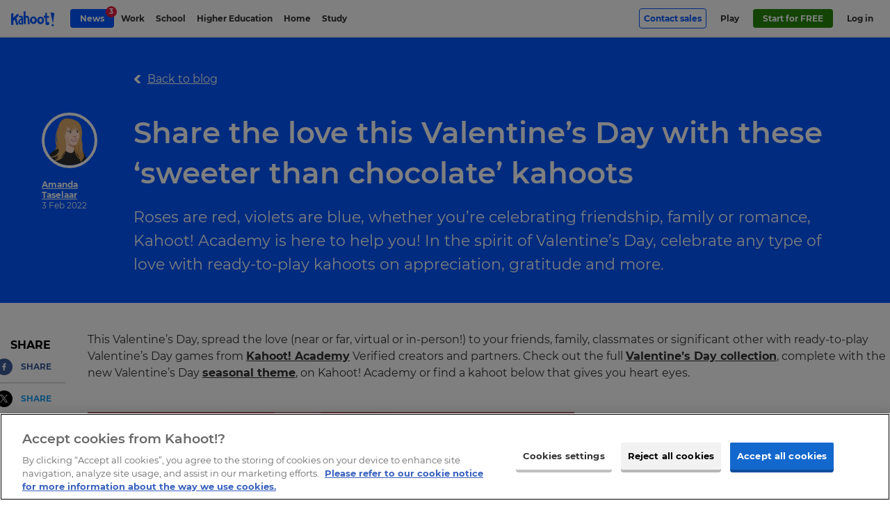

--- FILE ---
content_type: text/html; charset=UTF-8
request_url: https://kahoot.com/blog/2022/02/03/share-love-valentines-day-kahoots/
body_size: 20077
content:
    <!DOCTYPE html>
<html  lang="en" class="wp-singular post-template-default single single-post postid-97616 single-format-standard wp-theme-kahoot2017 background-type--" data-embed="false" data-platform="false" data-theme="blue">
<head>

	<meta charset="UTF-8" />
	<meta name="viewport" content="width=device-width, initial-scale=1.0">
	<meta name="google-site-verification" content="98uiE1NNtDmzt6ze17O0naCIZm99GcgkMqvsifyn_fQ" />

	<link rel="shortcut icon" id="favicon" data-directory="https://kahoot.com/wp-content/themes/kahoot2017/assets/img/" href="https://kahoot.com/wp-content/themes/kahoot2017/assets/img/favicon/favicon.ico?v=2"/>

		<script src="https://kahoot.com/wp-content/themes/kahoot2017/assets/js/analytics.js"></script>

	<link rel="stylesheet" href="https://kahoot.com/wp-content/themes/kahoot2017/assets/cssv/screen-8d12093011.css">
<script src="https://kahoot.com/wp-content/themes/kahoot2017/assets/js/oidc-client-ts.min.js"></script>
<meta name='robots' content='index, follow, max-image-preview:large, max-snippet:-1, max-video-preview:-1' />
	<style>img:is([sizes="auto" i], [sizes^="auto," i]) { contain-intrinsic-size: 3000px 1500px }</style>
	
	<!-- This site is optimized with the Yoast SEO plugin v26.3 - https://yoast.com/wordpress/plugins/seo/ -->
	<title>Valentine&#039;s Day games with Kahoot!</title>
	<meta name="description" content="Valentine&#039;s Day games with Kahoot! Share the love this Valentine’s Day with these ‘sweeter than chocolate’ kahoots" />
	<link rel="canonical" href="https://kahoot.com/blog/2022/02/03/share-love-valentines-day-kahoots/" />
	<meta property="og:locale" content="en_US" />
	<meta property="og:type" content="article" />
	<meta property="og:title" content="Valentine&#039;s Day games with Kahoot!" />
	<meta property="og:description" content="Valentine&#039;s Day games with Kahoot! Share the love this Valentine’s Day with these ‘sweeter than chocolate’ kahoots" />
	<meta property="og:url" content="https://kahoot.com/blog/2022/02/03/share-love-valentines-day-kahoots/" />
	<meta property="og:site_name" content="Kahoot!" />
	<meta property="article:publisher" content="https://www.facebook.com/getkahoot" />
	<meta property="article:published_time" content="2022-02-03T13:54:32+00:00" />
	<meta property="article:modified_time" content="2022-06-02T14:10:19+00:00" />
	<meta property="og:image" content="https://kahoot.com/files/2022/01/Valentine-Blog-v5.jpg" />
	<meta property="og:image:width" content="1024" />
	<meta property="og:image:height" content="576" />
	<meta property="og:image:type" content="image/jpeg" />
	<meta name="author" content="Amanda Taselaar" />
	<meta name="twitter:card" content="summary_large_image" />
	<meta name="twitter:creator" content="@kahoot" />
	<meta name="twitter:site" content="@kahoot" />
	<meta name="twitter:label1" content="Written by" />
	<meta name="twitter:data1" content="Amanda Taselaar" />
	<!-- / Yoast SEO plugin. -->


<link rel="alternate" type="application/rss+xml" title="Kahoot! &raquo; Share the love this Valentine’s Day with these ‘sweeter than chocolate’ kahoots Comments Feed" href="https://kahoot.com/blog/2022/02/03/share-love-valentines-day-kahoots/feed/" />
<style id='classic-theme-styles-inline-css' type='text/css'>
/*! This file is auto-generated */
.wp-block-button__link{color:#fff;background-color:#32373c;border-radius:9999px;box-shadow:none;text-decoration:none;padding:calc(.667em + 2px) calc(1.333em + 2px);font-size:1.125em}.wp-block-file__button{background:#32373c;color:#fff;text-decoration:none}
</style>
<style id='global-styles-inline-css' type='text/css'>
:root{--wp--preset--aspect-ratio--square: 1;--wp--preset--aspect-ratio--4-3: 4/3;--wp--preset--aspect-ratio--3-4: 3/4;--wp--preset--aspect-ratio--3-2: 3/2;--wp--preset--aspect-ratio--2-3: 2/3;--wp--preset--aspect-ratio--16-9: 16/9;--wp--preset--aspect-ratio--9-16: 9/16;--wp--preset--color--black: #000000;--wp--preset--color--cyan-bluish-gray: #abb8c3;--wp--preset--color--white: #ffffff;--wp--preset--color--pale-pink: #f78da7;--wp--preset--color--vivid-red: #cf2e2e;--wp--preset--color--luminous-vivid-orange: #ff6900;--wp--preset--color--luminous-vivid-amber: #fcb900;--wp--preset--color--light-green-cyan: #7bdcb5;--wp--preset--color--vivid-green-cyan: #00d084;--wp--preset--color--pale-cyan-blue: #8ed1fc;--wp--preset--color--vivid-cyan-blue: #0693e3;--wp--preset--color--vivid-purple: #9b51e0;--wp--preset--gradient--vivid-cyan-blue-to-vivid-purple: linear-gradient(135deg,rgba(6,147,227,1) 0%,rgb(155,81,224) 100%);--wp--preset--gradient--light-green-cyan-to-vivid-green-cyan: linear-gradient(135deg,rgb(122,220,180) 0%,rgb(0,208,130) 100%);--wp--preset--gradient--luminous-vivid-amber-to-luminous-vivid-orange: linear-gradient(135deg,rgba(252,185,0,1) 0%,rgba(255,105,0,1) 100%);--wp--preset--gradient--luminous-vivid-orange-to-vivid-red: linear-gradient(135deg,rgba(255,105,0,1) 0%,rgb(207,46,46) 100%);--wp--preset--gradient--very-light-gray-to-cyan-bluish-gray: linear-gradient(135deg,rgb(238,238,238) 0%,rgb(169,184,195) 100%);--wp--preset--gradient--cool-to-warm-spectrum: linear-gradient(135deg,rgb(74,234,220) 0%,rgb(151,120,209) 20%,rgb(207,42,186) 40%,rgb(238,44,130) 60%,rgb(251,105,98) 80%,rgb(254,248,76) 100%);--wp--preset--gradient--blush-light-purple: linear-gradient(135deg,rgb(255,206,236) 0%,rgb(152,150,240) 100%);--wp--preset--gradient--blush-bordeaux: linear-gradient(135deg,rgb(254,205,165) 0%,rgb(254,45,45) 50%,rgb(107,0,62) 100%);--wp--preset--gradient--luminous-dusk: linear-gradient(135deg,rgb(255,203,112) 0%,rgb(199,81,192) 50%,rgb(65,88,208) 100%);--wp--preset--gradient--pale-ocean: linear-gradient(135deg,rgb(255,245,203) 0%,rgb(182,227,212) 50%,rgb(51,167,181) 100%);--wp--preset--gradient--electric-grass: linear-gradient(135deg,rgb(202,248,128) 0%,rgb(113,206,126) 100%);--wp--preset--gradient--midnight: linear-gradient(135deg,rgb(2,3,129) 0%,rgb(40,116,252) 100%);--wp--preset--font-size--small: 13px;--wp--preset--font-size--medium: 20px;--wp--preset--font-size--large: 36px;--wp--preset--font-size--x-large: 42px;--wp--preset--spacing--20: 0.44rem;--wp--preset--spacing--30: 0.67rem;--wp--preset--spacing--40: 1rem;--wp--preset--spacing--50: 1.5rem;--wp--preset--spacing--60: 2.25rem;--wp--preset--spacing--70: 3.38rem;--wp--preset--spacing--80: 5.06rem;--wp--preset--shadow--natural: 6px 6px 9px rgba(0, 0, 0, 0.2);--wp--preset--shadow--deep: 12px 12px 50px rgba(0, 0, 0, 0.4);--wp--preset--shadow--sharp: 6px 6px 0px rgba(0, 0, 0, 0.2);--wp--preset--shadow--outlined: 6px 6px 0px -3px rgba(255, 255, 255, 1), 6px 6px rgba(0, 0, 0, 1);--wp--preset--shadow--crisp: 6px 6px 0px rgba(0, 0, 0, 1);}:where(.is-layout-flex){gap: 0.5em;}:where(.is-layout-grid){gap: 0.5em;}body .is-layout-flex{display: flex;}.is-layout-flex{flex-wrap: wrap;align-items: center;}.is-layout-flex > :is(*, div){margin: 0;}body .is-layout-grid{display: grid;}.is-layout-grid > :is(*, div){margin: 0;}:where(.wp-block-columns.is-layout-flex){gap: 2em;}:where(.wp-block-columns.is-layout-grid){gap: 2em;}:where(.wp-block-post-template.is-layout-flex){gap: 1.25em;}:where(.wp-block-post-template.is-layout-grid){gap: 1.25em;}.has-black-color{color: var(--wp--preset--color--black) !important;}.has-cyan-bluish-gray-color{color: var(--wp--preset--color--cyan-bluish-gray) !important;}.has-white-color{color: var(--wp--preset--color--white) !important;}.has-pale-pink-color{color: var(--wp--preset--color--pale-pink) !important;}.has-vivid-red-color{color: var(--wp--preset--color--vivid-red) !important;}.has-luminous-vivid-orange-color{color: var(--wp--preset--color--luminous-vivid-orange) !important;}.has-luminous-vivid-amber-color{color: var(--wp--preset--color--luminous-vivid-amber) !important;}.has-light-green-cyan-color{color: var(--wp--preset--color--light-green-cyan) !important;}.has-vivid-green-cyan-color{color: var(--wp--preset--color--vivid-green-cyan) !important;}.has-pale-cyan-blue-color{color: var(--wp--preset--color--pale-cyan-blue) !important;}.has-vivid-cyan-blue-color{color: var(--wp--preset--color--vivid-cyan-blue) !important;}.has-vivid-purple-color{color: var(--wp--preset--color--vivid-purple) !important;}.has-black-background-color{background-color: var(--wp--preset--color--black) !important;}.has-cyan-bluish-gray-background-color{background-color: var(--wp--preset--color--cyan-bluish-gray) !important;}.has-white-background-color{background-color: var(--wp--preset--color--white) !important;}.has-pale-pink-background-color{background-color: var(--wp--preset--color--pale-pink) !important;}.has-vivid-red-background-color{background-color: var(--wp--preset--color--vivid-red) !important;}.has-luminous-vivid-orange-background-color{background-color: var(--wp--preset--color--luminous-vivid-orange) !important;}.has-luminous-vivid-amber-background-color{background-color: var(--wp--preset--color--luminous-vivid-amber) !important;}.has-light-green-cyan-background-color{background-color: var(--wp--preset--color--light-green-cyan) !important;}.has-vivid-green-cyan-background-color{background-color: var(--wp--preset--color--vivid-green-cyan) !important;}.has-pale-cyan-blue-background-color{background-color: var(--wp--preset--color--pale-cyan-blue) !important;}.has-vivid-cyan-blue-background-color{background-color: var(--wp--preset--color--vivid-cyan-blue) !important;}.has-vivid-purple-background-color{background-color: var(--wp--preset--color--vivid-purple) !important;}.has-black-border-color{border-color: var(--wp--preset--color--black) !important;}.has-cyan-bluish-gray-border-color{border-color: var(--wp--preset--color--cyan-bluish-gray) !important;}.has-white-border-color{border-color: var(--wp--preset--color--white) !important;}.has-pale-pink-border-color{border-color: var(--wp--preset--color--pale-pink) !important;}.has-vivid-red-border-color{border-color: var(--wp--preset--color--vivid-red) !important;}.has-luminous-vivid-orange-border-color{border-color: var(--wp--preset--color--luminous-vivid-orange) !important;}.has-luminous-vivid-amber-border-color{border-color: var(--wp--preset--color--luminous-vivid-amber) !important;}.has-light-green-cyan-border-color{border-color: var(--wp--preset--color--light-green-cyan) !important;}.has-vivid-green-cyan-border-color{border-color: var(--wp--preset--color--vivid-green-cyan) !important;}.has-pale-cyan-blue-border-color{border-color: var(--wp--preset--color--pale-cyan-blue) !important;}.has-vivid-cyan-blue-border-color{border-color: var(--wp--preset--color--vivid-cyan-blue) !important;}.has-vivid-purple-border-color{border-color: var(--wp--preset--color--vivid-purple) !important;}.has-vivid-cyan-blue-to-vivid-purple-gradient-background{background: var(--wp--preset--gradient--vivid-cyan-blue-to-vivid-purple) !important;}.has-light-green-cyan-to-vivid-green-cyan-gradient-background{background: var(--wp--preset--gradient--light-green-cyan-to-vivid-green-cyan) !important;}.has-luminous-vivid-amber-to-luminous-vivid-orange-gradient-background{background: var(--wp--preset--gradient--luminous-vivid-amber-to-luminous-vivid-orange) !important;}.has-luminous-vivid-orange-to-vivid-red-gradient-background{background: var(--wp--preset--gradient--luminous-vivid-orange-to-vivid-red) !important;}.has-very-light-gray-to-cyan-bluish-gray-gradient-background{background: var(--wp--preset--gradient--very-light-gray-to-cyan-bluish-gray) !important;}.has-cool-to-warm-spectrum-gradient-background{background: var(--wp--preset--gradient--cool-to-warm-spectrum) !important;}.has-blush-light-purple-gradient-background{background: var(--wp--preset--gradient--blush-light-purple) !important;}.has-blush-bordeaux-gradient-background{background: var(--wp--preset--gradient--blush-bordeaux) !important;}.has-luminous-dusk-gradient-background{background: var(--wp--preset--gradient--luminous-dusk) !important;}.has-pale-ocean-gradient-background{background: var(--wp--preset--gradient--pale-ocean) !important;}.has-electric-grass-gradient-background{background: var(--wp--preset--gradient--electric-grass) !important;}.has-midnight-gradient-background{background: var(--wp--preset--gradient--midnight) !important;}.has-small-font-size{font-size: var(--wp--preset--font-size--small) !important;}.has-medium-font-size{font-size: var(--wp--preset--font-size--medium) !important;}.has-large-font-size{font-size: var(--wp--preset--font-size--large) !important;}.has-x-large-font-size{font-size: var(--wp--preset--font-size--x-large) !important;}
:where(.wp-block-post-template.is-layout-flex){gap: 1.25em;}:where(.wp-block-post-template.is-layout-grid){gap: 1.25em;}
:where(.wp-block-columns.is-layout-flex){gap: 2em;}:where(.wp-block-columns.is-layout-grid){gap: 2em;}
:root :where(.wp-block-pullquote){font-size: 1.5em;line-height: 1.6;}
</style>
<link rel='stylesheet' id='language_dropdown_css-css' href='https://kahoot.com/wp-content/plugins/translations-plugin/assets/css/language-dropdown.css?ver=1750235660' type='text/css' media='all' />
<script type="text/javascript" src="https://kahoot.com/wp-includes/js/jquery/jquery.min.js?ver=3.7.1" id="jquery-core-js"></script>
<script type="text/javascript" src="https://kahoot.com/wp-includes/js/jquery/jquery-migrate.min.js?ver=3.4.1" id="jquery-migrate-js"></script>
<script type="text/javascript" src="https://kahoot.com/wp-content/plugins/pdf-quote/js/function.js?ver=1759326401" id="functions-js"></script>
<script type="text/javascript" src="https://kahoot.com/wp-content/plugins/stop-user-enumeration/frontend/js/frontend.js?ver=1.7.5" id="stop-user-enumeration-js" defer="defer" data-wp-strategy="defer"></script>
<script type="text/javascript" src="https://kahoot.com/wp-content/plugins/translations-plugin/assets/js/js.cookie.min.js?ver=1768294250" id="js-cookie-js"></script>
<script type="text/javascript" src="https://kahoot.com/wp-content/plugins/translations-plugin/assets/js/language-dropdown.js?ver=1763371883" id="lang-dropdown-js"></script>
<link rel='shortlink' href='https://kahoot.com/?p=97616' />
		<style type="text/css" id="wp-custom-css">
			.page>.page-section.company-article {
    background-color: #fff;
}

.pc-v2024__package-features--group:has([data-plan-recur="annual"][style="display: none;"]) {
    display:none;
}

.article-body img {
  display:block;
  max-width: 100%; height: auto;
}


.language-selector_blog {
	display:none;
}

.pc-v2024.pc-v2024--gold {
	border: none;
}
.pc-v2024.pc-v2024--gold .price-v2024__value-strike {
    color: rgb(158, 134, 255) !important;
}

/* do not remove this unless committed to the CSS in repo - prevents oversized svg breaking layout. */
img[src*="check-brand-blue.svg"] {
	width:18px;
}


.layout-component--content-card-slider .content-card-slider .slide-container .slide {
	top:0;
}

.logo-link img.kahoot-logo.kahoot-logo--business {
	border-radius: 0;
}








  		</style>
		<script id="user-scripts">"use strict";function _slicedToArray(a,b){return _arrayWithHoles(a)||_iterableToArrayLimit(a,b)||_unsupportedIterableToArray(a,b)||_nonIterableRest()}function _nonIterableRest(){throw new TypeError("Invalid attempt to destructure non-iterable instance.\nIn order to be iterable, non-array objects must have a [Symbol.iterator]() method.")}function _unsupportedIterableToArray(a,b){if(a){if("string"==typeof a)return _arrayLikeToArray(a,b);var c=Object.prototype.toString.call(a).slice(8,-1);return"Object"===c&&a.constructor&&(c=a.constructor.name),"Map"===c||"Set"===c?Array.from(a):"Arguments"===c||/^(?:Ui|I)nt(?:8|16|32)(?:Clamped)?Array$/.test(c)?_arrayLikeToArray(a,b):void 0}}function _arrayLikeToArray(a,b){(null==b||b>a.length)&&(b=a.length);for(var c=0,d=Array(b);c<b;c++)d[c]=a[c];return d}function _iterableToArrayLimit(b,c){var d=null==b?null:"undefined"!=typeof Symbol&&b[Symbol.iterator]||b["@@iterator"];if(null!=d){var g,h,j,k,l=[],a=!0,m=!1;try{if(j=(d=d.call(b)).next,0===c){if(Object(d)!==d)return;a=!1}else for(;!(a=(g=j.call(d)).done)&&(l.push(g.value),l.length!==c);a=!0);}catch(a){m=!0,h=a}finally{try{if(!a&&null!=d["return"]&&(k=d["return"](),Object(k)!==k))return}finally{if(m)throw h}}return l}}function _arrayWithHoles(a){if(Array.isArray(a))return a}var locationHost=window.location.host,basePath="".concat(window.location.protocol,"//").concat(locationHost),getAuthorityBaseUrl=function(){return locationHost.includes("stage")?"https://create.kahoot-stage.it":locationHost.includes("qa")?"https://create.kahoot-qa.it":locationHost.includes("experimental")||locationHost.includes("localhost")?"https://create.kahoot-experimental.it":"https://create.kahoot.it"},getClientId=function(){return"kahoot.com"===locationHost?"163FPNOHnEYwB86ip2k71x1Hc1k4Gtg50YuM":"Nb8jF70ChbMWg7zZkcFUydm7yP29BwGVUhCi"},REDIRECT_URI_PATH="/oauth2/authenticated",SILENT_REDIRECT_URI_PATH="/oauth2/silent",POST_LOGOUT_REDIRECT_URI="/oauth2/logout",config={authority:"".concat(getAuthorityBaseUrl(),"/rest/"),metadataUrl:"".concat(getAuthorityBaseUrl(),"/rest/.well-known/oauth-authorization-server"),client_id:getClientId(),redirect_uri:"".concat(basePath).concat(REDIRECT_URI_PATH),silent_redirect_uri:"".concat(basePath).concat(SILENT_REDIRECT_URI_PATH),post_logout_redirect_uri:"".concat(basePath).concat(POST_LOGOUT_REDIRECT_URI),popup_redirect_uri:"".concat(basePath,"/popup"),response_type:"code",scope:"openid",clockSkew:4200,automaticSilentRenew:!0,silentRequestTimeout:5e3,userStore:new oidc.WebStorageStateStore({store:window.sessionStorage,prefix:"oidc.kahoot."}),loadUserInfo:!0},userManager=new oidc.UserManager(config),userType="",setCookie=function(a,b,c){var d="";if(c){var e=new Date;e.setTime(e.getTime()+1e3*(60*(60*(24*c)))),d="; expires="+e.toUTCString()}document.cookie=a+"="+(b||"")+d+"; path=/"};function getCookie(a){var b=document.cookie.match(new RegExp("(^| )"+a+"=([^;]+)"));return b?b[2]:null}var clearCookie=function(a){document.cookie=a+"=; expires=Thu, 01 Jan 1970 00:00:00 UTC; path=/;"},loginGetData=function(){if("undefined"!=localStorage.getItem("user")){var a=JSON.parse(localStorage.getItem("user"));a&&(document.documentElement.classList.add("platform-logged-in"),userType=a["https://kahoot.it/usertype"]||userType)}},loginSetData=function(a){if(a){var b=a.access_token,c=a.id_token;setCookie("token",b,7),setCookie("logout_token",c,1);var d=Object.fromEntries(["https://kahoot.it/usertype","https://kahoot.it/subscriptions"].map(function(b){return"https://kahoot.it/subscriptions"===b&&Array.isArray(a.profile[b])?[b,a.profile[b].map(function(a){return{planCode:a.planCode}})]:[b,a.profile[b]]}).filter(function(a){var b=_slicedToArray(a,2),c=b[0],d=b[1];return d!==void 0}));localStorage.setItem("user",JSON.stringify(d))}},loginClearData=function(){localStorage.removeItem("user"),localStorage.removeItem("oauthExpiry"),clearCookie("token"),clearCookie("logout_token")},getNextDay=function(){var a=Math.floor,b=new Date;return b.setDate(b.getDate()+1),a(b/1e3)},interactiveLogin=function(){return userManager.signinRedirect()},silentLogin=function(){return userManager.signinSilent()},handleCallback=function(){userManager.signinRedirectCallback().then(function(a){loginSetData(a),localStorage.setItem("oauthExpiry",getNextDay()),window.location.href="".concat(getAuthorityBaseUrl(),"/after/silent/login")})["catch"](function(){})},handleSilentCallback=function(){userManager.signinSilentCallback().then(function(a){loginSetData(a)})["catch"](function(){})},logoutExpired=function(a){var b=Math.floor(Date.now()/1e3);0>=a-b&&loginClearData()};handleCallback(),handleSilentCallback(),document.addEventListener("DOMContentLoaded",function(){if(window.location.pathname.includes("/logout"))return void(window.location.href="/");var a=document.querySelectorAll(".oauth-login a"),b=document.querySelectorAll(".oauth-logout a");a.forEach(function(a){a.addEventListener("click",function(a){a.preventDefault(),userManager.getUser().then(function(a){a?(loginSetData(a),localStorage.setItem("oauthExpiry",getNextDay()),window.location.href=getAuthorityBaseUrl()):interactiveLogin()})})}),b.forEach(function(a){a.addEventListener("click",function(a){a.preventDefault();var b=getCookie("logout_token");loginClearData(),userManager.signoutRedirect({id_token_hint:b})})}),localStorage.getItem("oauthExpiry")&&logoutExpired(localStorage.getItem("oauthExpiry")),loginGetData()});var getParameterByName=function(a){var b=1<arguments.length&&arguments[1]!==void 0?arguments[1]:window.location.href,c=a.replace(/[\[\]]/g,"\\$&"),d=new RegExp("[?&]".concat(c,"(=([^&#]*)|&|#|$)")),e=d.exec(b);return e?e[2]?decodeURIComponent(e[2].replace(/\+/g," ")):"":null},removeRedirFromURL=function(){history.replaceState&&history.replaceState(null,"",location.pathname+location.search.replace(/[\?&]r=[^&]+/,"").replace(/^&/,"?")+location.hash)},bypassLandingPageRedirect=function(){var a=document.querySelector(".logo-link");if(a&&a.hasAttribute("href")){var b=getParameterByName("from")?"&from="+getParameterByName("from"):"";a.href="".concat(a.getAttribute("href"),"?r=f").concat(b)}},trimStr=function(a){return a.trim()},getUrlParams=function(){var a=0<arguments.length&&arguments[0]!==void 0?arguments[0]:"";return a.replace(/^[?#]/,"").split("&").reduce(function(a,b){var c=b.split("="),d=_slicedToArray(c,2),e=d[0],f=d[1],g=trimStr(e||"");return g&&(a[g]=trimStr(decodeURIComponent((f||"").replace(/\+/g," ")))),a},{})},queryParams=getUrlParams(window.location.search);</script><script id="head-scripts">"use strict";function _slicedToArray(a,b){return _arrayWithHoles(a)||_iterableToArrayLimit(a,b)||_unsupportedIterableToArray(a,b)||_nonIterableRest()}function _nonIterableRest(){throw new TypeError("Invalid attempt to destructure non-iterable instance.\nIn order to be iterable, non-array objects must have a [Symbol.iterator]() method.")}function _unsupportedIterableToArray(a,b){if(a){if("string"==typeof a)return _arrayLikeToArray(a,b);var c=Object.prototype.toString.call(a).slice(8,-1);return"Object"===c&&a.constructor&&(c=a.constructor.name),"Map"===c||"Set"===c?Array.from(a):"Arguments"===c||/^(?:Ui|I)nt(?:8|16|32)(?:Clamped)?Array$/.test(c)?_arrayLikeToArray(a,b):void 0}}function _arrayLikeToArray(a,b){(null==b||b>a.length)&&(b=a.length);for(var c=0,d=Array(b);c<b;c++)d[c]=a[c];return d}function _iterableToArrayLimit(b,c){var d=null==b?null:"undefined"!=typeof Symbol&&b[Symbol.iterator]||b["@@iterator"];if(null!=d){var g,h,j,k,l=[],a=!0,m=!1;try{if(j=(d=d.call(b)).next,0===c){if(Object(d)!==d)return;a=!1}else for(;!(a=(g=j.call(d)).done)&&(l.push(g.value),l.length!==c);a=!0);}catch(a){m=!0,h=a}finally{try{if(!a&&null!=d["return"]&&(k=d["return"](),Object(k)!==k))return}finally{if(m)throw h}}return l}}function _arrayWithHoles(a){if(Array.isArray(a))return a}window.getOptanonConsentGroups=function(){var a=document.cookie.split(";").map(function(a){return a.trim()}).find(function(a){return a.startsWith("OptanonConsent=")});if(!a)return null;var b=a.substring(15).split("&").reduce(function(a,b){var c=b.split("="),d=_slicedToArray(c,2),e=d[0],f=d[1],g=void 0===f?"":f;return a[decodeURIComponent(e)]=decodeURIComponent(g),a},{});if(!b.groups)return null;var c=b.groups.split(",").reduce(function(a,b){var c=b.split(":"),d=_slicedToArray(c,2),e=d[0],f=d[1];return a[e]="1"===f,a},{});return c};function docReady(a){"complete"===document.readyState||"interactive"===document.readyState?setTimeout(a,1):document.addEventListener("DOMContentLoaded",a)}docReady(function(){var a=document.querySelectorAll("iframe[src*=youtube]");a.forEach(function(a,b){var c=new URL(a.getAttribute("src"));c.searchParams.set("enablejsapi",1),a.setAttribute("src",c),a.setAttribute("id","yt-video-"+b)})});</script>
<script type='application/ld+json'>
{ 	"@context" : "http://schema.org",
	"@type" : "Organization",
	"legalName" : "Kahoot!",
	"url" : "https://kahoot.com",
	"logo" : "https://kahoot.com/kahoot.png",
	"sameAs" : [ "https://kahoot.it",
	"https://create.kahoot.it",
	"https://play.kahoot.it",
	"https://twitter.com/kahoot",
	"https://www.facebook.com/getkahoot",
	"https://www.linkedin.com/company/kahoot/",
	"https://www.instagram.com/kahoot/"]
}
</script>

<!-- Google Tag Manager -->
<script>(function(w,d,s,l,i){w[l]=w[l]||[];w[l].push({'gtm.start':
new Date().getTime(),event:'gtm.js'});var f=d.getElementsByTagName(s)[0],
j=d.createElement(s),dl=l!='dataLayer'?'&l='+l:'';j.async=true;j.src=
'https://www.googletagmanager.com/gtm.js?id='+i+dl;f.parentNode.insertBefore(j,f);
})(window,document,'script','dataLayer','GTM-WFBWSXS');</script>
<!-- End Google Tag Manager -->	


</head>

<body id="top" itemscope itemtype="http://schema.org/WebPage" > 



<!-- Google Tag Manager (noscript) -->
<noscript><iframe src="https://www.googletagmanager.com/ns.html?id=GTM-WFBWSXS"
height="0" width="0" style="display:none;visibility:hidden"></iframe></noscript>
<!-- End Google Tag Manager (noscript) -->

	<meta itemprop="name" content="Valentine's Day games with Kahoot!">
	<meta itemprop="description" content="Valentine's Day games with Kahoot! Share the love this Valentine’s Day with these ‘sweeter than chocolate’ kahoots">


 
						<div class="app-banner" data-amplitude-link-position="mobile-app-banner">
					<div class="app-banner-image">
						<a class="apple-store" href="https://apps.apple.com/app/apple-store/id1131203560" aria-label="apple store"><img class="apple-store-img" src="https://kahoot.com/wp-content/themes/kahoot2017/assets/img/app-store-badge.svg" alt="app store badge" /></a>
						<a class="play-store" href="https://play.google.com/store/apps/details?id=no.mobitroll.kahoot.android&referrer=utm_source%3Dkahoot%26utm_campaign%3Dmobileapp" aria-label="play store"><img class="play-store-img" src="https://kahoot.com/wp-content/themes/kahoot2017/assets/img/google-play-badge.svg" alt="google play badge" /></a>
					</div>
					<div class="app-banner-content">
						<p>
							Get the mobile app for the best Kahoot! experience!						</p>
					</div>
					<button class="app-banner-close" aria-label="Close"></button>
				</div>
		



<div class="header-wrap">


<header id="page-header" class="page-header " role="banner" itemscope itemtype="http://schema.org/WPHeader">
		<div class="page-header__inner">
			<a href="#main" id="skip-to-content">Skip to Page content</a> 
				<a href="/" title="Link to kahoot.com homepage" aria-label="Link to kahoot.com homepage" class="logo-link ">
					<svg width="24" height="25" viewBox="0 0 30 32" class="k-logo">
						<title>K!</title>
						<g stroke="none" stroke-width="1" fill="none" fill-rule="evenodd">
							<path d="M0,3.12411067 L5.3201581,1.75968379 L5.30711462,12.5774704 L14.2901186,3.91304348 L18.9106719,5.68853755 L12.3814229,12.9316206 L16.7118577,28.7075099 L12.013834,28.7075099 L8.5486166,16.6209486 L5.27588933,19.8256917 L5.3201581,28.7075099 L0,28.5173913 L0,3.12411067 Z M22.8873518,29.9964427 L24.2067194,26.8901186 L27.2715415,26.8901186 L28.4312253,30.2988142 L25.6794466,31.944664 L22.8873518,29.9964427 Z M29.8806324,1.81146245 L26.2513834,25.1272727 L20.4770751,-1.77635684e-15 L29.8806324,1.81146245 Z" fill="#46178F"></path>
						</g>
					</svg>
									<svg width="146" height="50" viewBox="0 0 88 30" version="1.1" xmlns="http://www.w3.org/2000/svg" xmlns:xlink="http://www.w3.org/1999/xlink" class="kahoot-logo">
						<title>Kahoot!</title>
						<g stroke="none" stroke-width="1" fill="none" fill-rule="evenodd">
							<path d="M59.4563337,25.5366087 C55.5222657,25.9279665 52.3340315,22.7810536 52.3340315,18.5078772 C52.3340315,14.2343593 55.3409298,10.8227848 59.0502914,10.8886941 C62.75897,10.9535789 65.9482288,14.1004918 66.1725936,17.9174256 C66.3969584,21.7336764 63.3900601,25.1449094 59.4563337,25.5366087 Z M37.7762727,17.5267508 C38.000979,13.7101585 41.1895547,10.5635871 44.8985748,10.4980193 C48.6075949,10.432793 51.6144932,13.8443675 51.6144932,18.1175439 C51.6144932,22.3910618 48.426259,25.5379747 44.4921911,25.1466169 C40.5584646,24.7552591 37.5519078,21.3436845 37.7762727,17.5267508 Z M0,4.88343502 L4.5965759,3.70458064 L4.58530644,13.0510655 L12.3465531,5.56506693 L16.3386759,7.09908023 L10.6974547,13.3570485 L14.4389172,26.9872962 L10.3798607,26.9872962 L7.38593935,16.5445998 L4.55832802,19.3134733 L4.5965759,26.9872962 L0,26.8230352 L0,4.88343502 Z M37.6004007,25.5065568 L33.5642246,25.5065568 L33.2999044,19.2940078 L32.9249385,14.8756944 C32.8310263,11.7779574 30.0375649,12.5644295 29.1920135,12.9383708 L29.4153538,25.5065568 L25.5584646,25.3730307 L24.9314725,1.04942628 L28.859735,-7.10542736e-15 L28.9485247,9.84029232 C33.2203351,8.47600401 35.5076951,8.49068846 36.0820963,14.7650487 L37.6004007,25.5065568 Z M81.0803889,28.3167517 L82.2203124,25.6329114 L84.8682952,25.6329114 L85.8702532,28.5779984 L83.4927375,30 L81.0803889,28.3167517 Z M66.1087333,13.4960386 L65.4479328,8.93088061 L68.8776068,9.05040525 L68.8817048,2.6397869 L71.9480239,3.91084601 L71.8944085,9.60158456 L76.301794,9.89220016 L76.301794,12.6552682 L71.9958337,12.896025 L72.3567981,21.3057782 C72.3567981,21.3057782 72.3656771,21.9635051 73.7135734,21.9635051 C75.0611283,21.9635051 76.301794,21.2224524 76.301794,21.2224524 L76.301794,25.5113378 C76.3605318,26.8148393 74.518828,27.3667016 74.518828,27.3667016 C68.631386,28.2607458 69.0637237,24.3543393 69.0637237,24.3543393 L68.8721428,13.4960386 L66.1087333,13.4960386 Z M87.1225298,3.96514434 L83.9868864,24.1098261 L78.9979282,2.40005464 L87.1225298,3.96514434 Z M16.4390766,12.8263592 L15.3626719,9.98577088 C15.3626719,9.98542938 23.2198798,6.47345415 24.1552454,12.7758173 L24.0418678,26.3176168 L18.0772471,26.3169338 C18.0772471,26.3169338 15.4593161,26.417676 14.6540616,23.4971769 C14.6540616,23.4971769 12.6409252,16.0559148 20.5961433,14.6455241 L20.6169748,12.8325061 C20.6169748,12.8325061 19.1085739,11.2045806 16.4390766,12.8263592 Z M56.3920636,18.7834669 C56.560081,20.7604043 57.7846963,21.838175 58.5892678,21.9331117 C60.6290411,22.1738685 62.3652217,20.3082597 62.2491121,17.933476 C62.132661,15.5583508 61.1836354,14.0738548 59.2592888,14.0332165 C57.3363082,13.9925781 56.1724797,16.2010518 56.3920636,18.7834669 Z M20.5876059,23.7266642 L20.6962025,17.6636918 C17.445474,17.1913988 17.3846872,21.5909298 17.3846872,21.5909298 C17.7022812,24.4335671 20.5876059,23.7266642 20.5876059,23.7266642 Z M45.3595984,21.5431199 C46.1641699,21.4481832 47.3887852,20.3704125 47.5564612,18.3934751 C47.7763865,15.81106 46.6128996,13.6025863 44.6895775,13.6432247 C42.7652309,13.6835215 41.8158638,15.168359 41.7000956,17.5434842 C41.583303,19.9179264 43.3194837,21.7838767 45.3595984,21.5431199 Z" fill="#46178F"></path>
						</g>
					</svg>
							</a>
			<nav id="header-menu" class="header-menu " aria-label="Navigation" data-translated="" itemscope itemtype="https://schema.org/SiteNavigationElement">
				<ul id="primary-platform-nav" class="header-menu-right first-in-focus"><li id="menu-item-30465" class="outline-btn-wrap mobile-hide menu-item menu-item-type-post_type menu-item-object-page menu-item-30465"><a href="https://kahoot.com/contact-sales/" itemprop="url">Contact sales</a></li>
<li id="menu-item-11865" class="desktop-hidden nav-news-link btn-wrap btn-wrap-second menu-item menu-item-type-custom menu-item-object-custom menu-item-11865"><a href="/news/" itemprop="url"><span class="menu-news-icon"></span><span>News</span></a></li>
<li id="menu-item-8413" class="menu-item menu-item-type-custom menu-item-object-custom menu-item-8413"><a href="https://kahoot.it" data-tracking-id="play-top-bar" itemprop="url"><span class="menu-item-text">Play</span></a></li>
<li id="menu-item-91354" class="btn-wrap menu-item menu-item-type-custom menu-item-object-custom menu-item-91354"><a href="https://create.kahoot.it/auth/register" data-tracking-id="sign-up-top-bar" itemprop="url">Start for FREE</a></li>
<li id="menu-item-8410" class="oauth-login menu-item menu-item-type-custom menu-item-object-custom menu-item-8410" data-signed-in="hide"><a href="https://create.kahoot.it/after/login" data-tracking-id="sign-in-top-bar" itemprop="url"><span class="menu-item-text">Log in</span></a></li>
<li id="menu-item-112419" class="icon-before-nav profile-nav-icon menu-item menu-item-type-custom menu-item-object-custom menu-item-112419" data-signed-in="show"><a href="https://create.kahoot.it/" data-tracking-id="user-profile-top-bar" itemprop="url"><span class="menu-item-text">Log in</span></a></li>
</ul>				<button class="navigation-toggle desktop-hidden first-in-focus" aria-controls="menu-header-menu-left" aria-label="Open navigation">
					<svg version="1.1" id="burger-icon-new" class="burger-icon" width="20px" height="14px" viewBox="0 0 20 14">
						<rect x="0" y="0" width="18" height="2" class="icon-bar icon-bar--top"/>
						<rect x="0" y="6" width="18" height="2" class="icon-bar icon-bar--middle"/>
						<rect x="0" y="12" width="18" height="2" class="icon-bar icon-bar--bottom" />
					</svg>
					<svg xmlns="http://www.w3.org/2000/svg" class="nav-arrow-icon" width="14" height="19" viewBox="0 0 14 19">
  						<polygon fill="#000" fill-rule="evenodd" points="350.707 19 344 25.707 345.414 27.121 349.707 22.828 349.707 37.414 351.707 37.414 351.707 22.828 356 27.121 357.415 25.707" transform="translate(-344 -19)"/>
					</svg>
				</button>
				
				<ul id="primary-website-nav" class="header-menu-left"><li id="menu-item-12053" class="news-menu-item no-active-indicator mobile-hidden btn-wrap btn-wrap-second menu-item menu-item-type-post_type menu-item-object-page menu-item-12053"><a href="https://kahoot.com/news/" itemprop="url"><span class="menu-news-icon"></span><span>News</span></a></li>
<li id="menu-item-104190" class="icon-before-nav work-nav-icon menu-item menu-item-type-post_type menu-item-object-page menu-item-has-children menu-item-104190"><a href="https://kahoot.com/business/" itemprop="url"><span class="menu-item-text"><span class='desktop-hidden'>Kahoot! at </span>Work</span></a>
<ul class="sub-menu">
	<li id="menu-item-123157" class="menu-item menu-item-type-post_type menu-item-object-page menu-item-123157"><a href="https://kahoot.com/business/resources/webinars/gen-z-worksummit/" itemprop="url">Work Summit 2026</a></li>
	<li id="menu-item-118099" class="menu-item menu-item-type-post_type menu-item-object-page menu-item-118099"><a href="https://kahoot.com/business/use-cases/presentations-meetings/" itemprop="url">Use cases</a></li>
	<li id="menu-item-90967" class="menu-item menu-item-type-post_type menu-item-object-page menu-item-90967"><a href="https://kahoot.com/business/solutions/" itemprop="url">Solutions</a></li>
	<li id="menu-item-102909" class="menu-item menu-item-type-post_type menu-item-object-page menu-item-102909"><a href="https://kahoot.com/business/pricing/" itemprop="url">Plans &#038; pricing</a></li>
	<li id="menu-item-105565" class="menu-item menu-item-type-post_type menu-item-object-page menu-item-105565"><a href="https://kahoot.com/business/enterprise/" itemprop="url">Enterprise</a></li>
	<li id="menu-item-90968" class="menu-item menu-item-type-post_type menu-item-object-page menu-item-90968"><a href="https://kahoot.com/business/resources/" itemprop="url">Resources</a></li>
	<li id="menu-item-93254" class="menu-item menu-item-type-custom menu-item-object-custom menu-item-93254"><a href="/business/resources/customer-stories/" itemprop="url">Customer stories</a></li>
</ul>
</li>
<li id="menu-item-101987" class="icon-before-nav school-nav-icon menu-item menu-item-type-custom menu-item-object-custom menu-item-has-children menu-item-101987"><a href="https://kahoot.com/schools/" itemprop="url"><span class="menu-item-text"><span class='desktop-hidden'>Kahoot! at </span>School</span></a>
<ul class="sub-menu">
	<li id="menu-item-119879" class="menu-item menu-item-type-post_type menu-item-object-page menu-item-119879"><a href="https://kahoot.com/schools/back-to-school/" itemprop="url">Back to school</a></li>
	<li id="menu-item-14198" class="menu-item menu-item-type-post_type menu-item-object-page menu-item-14198"><a href="https://kahoot.com/schools/interactive-lessons/" itemprop="url">Use cases</a></li>
	<li id="menu-item-16614" class="menu-item menu-item-type-post_type menu-item-object-page menu-item-16614"><a href="https://kahoot.com/schools/kahoot-edu/" itemprop="url">Solutions</a></li>
	<li id="menu-item-101662" class="menu-item menu-item-type-post_type menu-item-object-page menu-item-101662"><a href="https://kahoot.com/schools/plans/" itemprop="url">Plans &#038; pricing</a></li>
	<li id="menu-item-113264" class="menu-item menu-item-type-post_type menu-item-object-page menu-item-113264"><a href="https://kahoot.com/library/" itemprop="url">Resources</a></li>
	<li id="menu-item-114331" class="menu-item menu-item-type-custom menu-item-object-custom menu-item-114331"><a href="/school/resources/customer-stories/" itemprop="url">Customer stories</a></li>
	<li id="menu-item-113265" class="menu-item menu-item-type-post_type menu-item-object-page menu-item-113265"><a href="https://kahoot.com/community/" itemprop="url">Community</a></li>
	<li id="menu-item-116699" class="menu-item menu-item-type-post_type menu-item-object-page menu-item-116699"><a href="https://kahoot.com/accessibility/" itemprop="url">Accessibility</a></li>
</ul>
</li>
<li id="menu-item-106388" class="icon-before-nav highered-nav-icon menu-item menu-item-type-post_type menu-item-object-page menu-item-has-children menu-item-106388"><a href="https://kahoot.com/schools/higher-ed/" itemprop="url"><span class="menu-item-text"><span class='desktop-hidden'>Kahoot! for </span>Higher Education</span></a>
<ul class="sub-menu">
	<li id="menu-item-113258" class="menu-item menu-item-type-post_type menu-item-object-page menu-item-113258"><a href="https://kahoot.com/schools/higher-ed/edu/" itemprop="url">Use cases</a></li>
	<li id="menu-item-111829" class="menu-item menu-item-type-post_type menu-item-object-page menu-item-111829"><a href="https://kahoot.com/schools/higher-ed/edu/" itemprop="url">Solutions</a></li>
	<li id="menu-item-117085" class="menu-item menu-item-type-post_type menu-item-object-page menu-item-117085"><a href="https://kahoot.com/schools/higher-ed/plans/" itemprop="url">Plans &#038; pricing</a></li>
	<li id="menu-item-113259" class="menu-item menu-item-type-post_type menu-item-object-page menu-item-113259"><a href="https://kahoot.com/library/" itemprop="url">Resources</a></li>
	<li id="menu-item-112820" class="menu-item menu-item-type-custom menu-item-object-custom menu-item-112820"><a href="/school/higher-ed/resources/customer-stories/" itemprop="url">Customer stories</a></li>
	<li id="menu-item-113413" class="menu-item menu-item-type-post_type menu-item-object-page menu-item-113413"><a href="https://kahoot.com/community/" itemprop="url">Community</a></li>
</ul>
</li>
<li id="menu-item-106007" class="icon-before-nav home-nav-icon menu-item menu-item-type-post_type menu-item-object-page menu-item-has-children menu-item-106007"><a href="https://kahoot.com/home/" itemprop="url"><span class="menu-item-text"><span class='desktop-hidden'>Kahoot! at </span>Home</span></a>
<ul class="sub-menu">
	<li id="menu-item-102236" class="menu-item menu-item-type-post_type menu-item-object-page menu-item-102236"><a href="https://kahoot.com/home/family-and-friends/" itemprop="url">Family &#038; Friends</a></li>
	<li id="menu-item-111772" class="menu-item menu-item-type-post_type menu-item-object-page menu-item-111772"><a href="https://kahoot.com/home/kids-and-parents/" itemprop="url">Kids &#038; Parents</a></li>
	<li id="menu-item-12195" class="menu-item menu-item-type-post_type menu-item-object-page menu-item-12195"><a href="https://kahoot.com/home/mobile-app/" itemprop="url">Kahoot! app</a></li>
	<li id="menu-item-93527" class="menu-item menu-item-type-post_type menu-item-object-page menu-item-93527"><a href="https://kahoot.com/home/learning-apps/drops/" itemprop="url">Language Drops</a></li>
	<li id="menu-item-8550" class="menu-item menu-item-type-post_type menu-item-object-page menu-item-8550"><a href="https://kahoot.com/register/pricing-personal/" itemprop="url">Available plans</a></li>
	<li id="menu-item-114740" class="menu-item menu-item-type-custom menu-item-object-custom menu-item-114740"><a href="/kahoot-one/" itemprop="url">Kahoot! One</a></li>
</ul>
</li>
<li id="menu-item-101144" class="icon-before-nav study-nav-icon menu-item menu-item-type-post_type menu-item-object-page menu-item-has-children menu-item-101144"><a href="https://kahoot.com/kahoot-study/" itemprop="url"><span class="menu-item-text">Study</span></a>
<ul class="sub-menu">
	<li id="menu-item-109278" class="menu-item menu-item-type-custom menu-item-object-custom menu-item-109278"><a href="/kahoot-study/flashcards" itemprop="url">Flashcards</a></li>
	<li id="menu-item-122064" class="menu-item menu-item-type-post_type menu-item-object-page menu-item-122064"><a href="https://kahoot.com/kahoot-study/notes-to-flashcards/" itemprop="url">Studying with AI</a></li>
	<li id="menu-item-102362" class="menu-item menu-item-type-post_type menu-item-object-page menu-item-102362"><a href="https://kahoot.com/kahoot-study/kahoot-study-smart-study-in-group/" itemprop="url">Study Groups</a></li>
	<li id="menu-item-97835" class="menu-item menu-item-type-post_type menu-item-object-page menu-item-97835"><a href="https://kahoot.com/register/kahoot-study-pricing/" itemprop="url">Plans &#038; Pricing</a></li>
</ul>
</li>
<li id="menu-item-8415" class="desktop-hidden menu-item menu-item-type-custom menu-item-object-custom menu-item-has-children menu-item-8415"><a href="#" itemprop="url">More</a>
<ul class="sub-menu">
	<li id="menu-item-11867" class="menu-item menu-item-type-custom menu-item-object-custom menu-item-11867"><a href="https://kahoot.com/news" itemprop="url">News</a></li>
	<li id="menu-item-8405" class="menu-item menu-item-type-post_type menu-item-object-page current_page_parent menu-item-8405"><a href="https://kahoot.com/blog/" itemprop="url">Blog</a></li>
	<li id="menu-item-8407" class="menu-item menu-item-type-post_type menu-item-object-page menu-item-8407"><a href="https://kahoot.com/certified/" itemprop="url">Kahoot! Certified</a></li>
	<li id="menu-item-8408" class="menu-item menu-item-type-custom menu-item-object-custom menu-item-8408"><a href="https://support.kahoot.com" itemprop="url">Help</a></li>
	<li id="menu-item-92905" class="menu-item menu-item-type-post_type menu-item-object-page menu-item-92905"><a href="https://kahoot.com/contact-sales/" itemprop="url">Contact Sales</a></li>
	<li id="menu-item-8406" class="menu-item menu-item-type-post_type menu-item-object-page menu-item-8406"><a href="https://kahoot.com/library/" itemprop="url">Library</a></li>
	<li id="menu-item-8409" class="menu-item menu-item-type-custom menu-item-object-custom menu-item-8409"><a href="https://shop.kahoot.com/" itemprop="url">Shop</a></li>
</ul>
</li>
<li id="menu-item-116930" class="icon-before-nav discover-nav-icon desktop-hidden menu-item menu-item-type-custom menu-item-object-custom menu-item-116930"><a href="https://create.kahoot.it/discover" itemprop="url"><span class="menu-item-text">Discover</span></a></li>
</ul>			</nav>
        </div>
    </header>
</div><!--/header-wrap-->


<main id="main" class="page">
	<section class="page-section">
		<div itemprop="mainEntity" itemscope itemtype="http://schema.org/Article">


	<div class="layout-component">
								
			<div itemprop="image" itemscope itemtype="https://schema.org/ImageObject" url="http://localhost:9000/files/2017/05/DSC_7764-638x422.jpg" class="visually-hidden" style="display:none;">
				<meta itemprop="url" content="https://kahoot.com/files/2022/01/Valentine-Blog-v5-725x408.jpg">
				<meta itemprop="height" content="570">
				<meta itemprop="width" content="320">
			</div>
	
			
	<div class="inner inner--narrow">
		
		<div class="single-hero-blog">
					<div class="author-meta">
				<figure class="author-meta__avatar" itemprop="author" itemscope itemtype="http://schema.org/Person">
					<a href="https://kahoot.com/blog/author/amandat/">
						<img src="https://kahoot.com/files/2020/08/amanda_trans.png" alt="Amanda Taselaar Avatar" />
					</a>
					<meta itemprop="name" content="Amanda Taselaar">
				</figure>
				<div class="author-meta__info">
					<a href="https://kahoot.com/blog/author/amandat/" class="author-meta__name" rel="author" itemprop="url">Amanda Taselaar</a> 
										<span class="author-meta__date" content="2022-02-03T13:54:32+00:00">3 Feb 2022</span>
									</div>
			</div>
			
			
			
			
			<meta itemprop="datePublished" content="2022-02-03T13:54:32+00:00">
			<meta itemprop="dateModified" content="2022-02-03T13:54:32+00:00">
			
			<div itemprop="publisher" itemscope itemtype="https://schema.org/Organization" class="visually-hidden" style="display:none;">
				<meta itemprop="name" content="Kahoot!">
				<div itemprop="logo" itemscope itemtype="https://schema.org/ImageObject">
					<meta itemprop="url" content="https://kahoot.com/kahoot.png">
				</div>
			</div>
			
			
			
			
					<div class="blog-header">											<p><a href="blog/" class="blog-go-back">Back to blog</a></p>
								<h1 class="hero-title" itemprop="headline">Share the love this Valentine’s Day with these ‘sweeter than chocolate’ kahoots</h1>
			<p>Roses are red, violets are blue, whether you’re celebrating friendship, family or romance, Kahoot! Academy is here to help you! In the spirit of Valentine’s Day, celebrate any type of love with ready-to-play kahoots on appreciation, gratitude and more.</p>
			</div>

	</div>
	
		</div><!-- outer -->
	</div><!-- layout-component -->
		
	
			
				
			

	

			<div class="env-section" itemprop="articleSection">
				<div class="env-section__top">
			<div class="inner"></div>
	</div>			<div class="env-section__body">
	
		




						<div class="article-body  article-body--env-pull" itemprop="articleBody">
				<aside class="article-body__side single-article-share">	<div class="share-title">Share</div>
	
	<ul class="shares">
		<li class="share share--facebook">
			<a href="https://www.facebook.com/sharer/sharer.php?u=https://kahoot.com/blog/2022/02/03/share-love-valentines-day-kahoots/" target="_blank" onclick="popUp=window.open('https://www.facebook.com/sharer/sharer.php?u=https://kahoot.com/blog/2022/02/03/share-love-valentines-day-kahoots/', 'popupwindow', 'scrollbars=yes,width=800,height=400');popUp.focus();return false" class="share__link">
				<i class="share__icon"></i>
				<span class="share__label">Share</span>
			</a>
		</li>
		<li class="share share--twitter">
			<a href="https://twitter.com/share?text=Share the love this Valentine’s Day with these ‘sweeter than chocolate’ kahoots&url=https://kahoot.com/blog/2022/02/03/share-love-valentines-day-kahoots/&via=kahoot" target="_blank" onclick="popUp=window.open('https://twitter.com/share?text=Share the love this Valentine’s Day with these ‘sweeter than chocolate’ kahoots&url=https://kahoot.com/blog/2022/02/03/share-love-valentines-day-kahoots/&via=kahoot', 'popupwindow', 'scrollbars=yes,width=800,height=400');popUp.focus();return false" class="share__link">
				<i class="share__icon"></i>
				<span class="share__label">Share</span>
			</a>
		</li>

		
		<li class="share share--linkedin">
			<a href="http://www.linkedin.com/shareArticle?mini=true&url=https://kahoot.com/blog/2022/02/03/share-love-valentines-day-kahoots/&title=Share the love this Valentine’s Day with these ‘sweeter than chocolate’ kahoots&summary=Roses are red, violets are blue, whether you’re celebrating friendship, family or romance, Kahoot! Academy is here to help you! In the spirit of Valentine’s Day, celebrate any type of love with ready-to-play kahoots on appreciation, gratitude and more.&source=https://www.kahoot.com" onclick="popUp=window.open('http://www.linkedin.com/shareArticle?mini=true&url=https://kahoot.com/blog/2022/02/03/share-love-valentines-day-kahoots/&title=Share the love this Valentine’s Day with these ‘sweeter than chocolate’ kahoots&summary=Roses are red, violets are blue, whether you’re celebrating friendship, family or romance, Kahoot! Academy is here to help you! In the spirit of Valentine’s Day, celebrate any type of love with ready-to-play kahoots on appreciation, gratitude and more.&source=https://www.kahoot.com', 'popupwindow', 'scrollbars=yes,width=520,height=570');popUp.focus();return false" target="_blank" class="share__link">
				<i class="share__icon"></i>
				<span class="share__label">Share</span>
			</a>
		</li>	
		
		
			</ul>
</aside>			
				<div class="article-body__body">
					<p><span style="font-weight: 400;">This Valentine’s Day, spread the love (near or far, virtual or in-person!) to your friends, family, classmates or significant other with ready-to-play Valentine&#8217;s Day games from </span><a href="https://kahoot.com/academy/"><b>Kahoot! Academy</b></a><span style="font-weight: 400;"> Verified creators and partners. Check out the full </span><a href="https://create.kahoot.it/course/dd8ca749-b882-4b55-bd88-09be27e5b1c3"><b>Valentine’s Day collection</b></a>, complete <span style="font-weight: 400;">with the new Valentine&#8217;s Day <a href="https://kahoot.com/blog/2021/12/14/seasonal-themes/#:~:text=Create%20a%20new%20kahoot,is%20free%20for%20all%20users"><strong>seasonal theme</strong></a>,</span><span style="font-weight: 400;"> on Kahoot! Academy or find a kahoot below that gives you heart eyes. </span></p>
<p>&nbsp;</p>
<div id="attachment_97853" style="width: 2884px" class="wp-caption alignnone"><img aria-describedby="caption-attachment-97853" fetchpriority="high" decoding="async" src="https://kahoot.com/files/2022/01/Screen-Shot-2022-01-31-at-4.07.11-PM.png" alt="Valentine's Day games" width="2874" height="1692" class="wp-image-97853 size-full" srcset="https://kahoot.com/files/2022/01/Screen-Shot-2022-01-31-at-4.07.11-PM.png 2874w, https://kahoot.com/files/2022/01/Screen-Shot-2022-01-31-at-4.07.11-PM-300x177.png 300w, https://kahoot.com/files/2022/01/Screen-Shot-2022-01-31-at-4.07.11-PM-1024x603.png 1024w, https://kahoot.com/files/2022/01/Screen-Shot-2022-01-31-at-4.07.11-PM-768x452.png 768w, https://kahoot.com/files/2022/01/Screen-Shot-2022-01-31-at-4.07.11-PM-1536x904.png 1536w, https://kahoot.com/files/2022/01/Screen-Shot-2022-01-31-at-4.07.11-PM-2048x1206.png 2048w, https://kahoot.com/files/2022/01/Screen-Shot-2022-01-31-at-4.07.11-PM-600x353.png 600w, https://kahoot.com/files/2022/01/Screen-Shot-2022-01-31-at-4.07.11-PM-525x309.png 525w, https://kahoot.com/files/2022/01/Screen-Shot-2022-01-31-at-4.07.11-PM-717x422.png 717w, https://kahoot.com/files/2022/01/Screen-Shot-2022-01-31-at-4.07.11-PM-702x413.png 702w, https://kahoot.com/files/2022/01/Screen-Shot-2022-01-31-at-4.07.11-PM-1101x648.png 1101w, https://kahoot.com/files/2022/01/Screen-Shot-2022-01-31-at-4.07.11-PM-160x94.png 160w, https://kahoot.com/files/2022/01/Screen-Shot-2022-01-31-at-4.07.11-PM-200x118.png 200w, https://kahoot.com/files/2022/01/Screen-Shot-2022-01-31-at-4.07.11-PM-90x53.png 90w" sizes="(max-width: 2874px) 100vw, 2874px" /><p id="caption-attachment-97853" class="wp-caption-text"><em>All Kahoot! Premium, Kahoot! Premium+ and Kahoot! EDU users can add this theme to their own kahoots</em></p></div>
<h2><b>Create a kahoot for someone who rocks</b></h2>
<p><span style="font-weight: 400;">What better way to tell someone they’re awesome than by making a kahoot and sharing it with them? Send a love letter or tell someone why they rock simply by editing a kahoot, duplicating it and spreading the love!</span></p>
				</div>
				
			</div>
		
		<div class="article-body">
			<aside class="article-body__side"></aside>
			<div class="article-body__body">
				

<div class="layout-component " data-amplitude-link-position="collection-of-kahoots">
	<div class="outer kahoot-set">
		<div class="inner inner--narrow">
		<h1></h1>
		<div class="layout layout--tripple">
			<div class="layout__inner"> 
							<div class="layout__item">
				
				<article class="card-component kahoot-component "   itemscope itemtype="http://schema.org/VideoGame">

					<meta itemprop="applicationCategory" content="Quiz, Game">
					<meta itemprop="applicationSubCategory" content="Educational Quiz">
					<meta itemprop="educationalUse" content="Assessment">
					<meta itemprop="operatingSystem" content="HTML5 Browser">
					<meta itemprop="gamePlatform" content="HTML5 Browser, android, iOS">
					<meta itemprop="genre" content="Quiz, Game">

					<figure class="card-component__img">
						<a href="https://create.kahoot.it/details/0f0c8824-0d9b-499e-ba31-9ee6105e21ab" target="_blank" class="skew" aria-labelledby="post-id-you-rock-because-template">
							<img data-lzy-src="https://kahoot.com/files/2022/01/43bd8695-a595-467a-83de-3eb4954bb465-570x320.png" src="https://kahoot.com/wp-content/themes/kahoot2017/assets/img/trans.png" alt="valentine's day games" width="570" height="320" />
						</a>
					</figure>
					
					<div class="card-component__body">
												
						<div class="card-component__snippet">
							<h2 itemprop="name headline" id="post-id-you-rock-because-template"><a href="https://create.kahoot.it/details/0f0c8824-0d9b-499e-ba31-9ee6105e21ab" title="You rock because... (template)">You rock because... (template)</a></h2>
							<div itemprop="description"></div>
						</div>
						<div class="kahoot-component__play">
							<a itemprop="url gameServer sameAs" href="https://create.kahoot.it/details/0f0c8824-0d9b-499e-ba31-9ee6105e21ab" aria-labelledby="post-id-you-rock-because-template" class="btn" target="_blank">Play</a>
						</div>
					</div><!--blog-component__body -->
				</article>
		
		
			</div>
					
				
				
			
						<div class="layout__item">
				
				<article class="card-component kahoot-component "   itemscope itemtype="http://schema.org/VideoGame">

					<meta itemprop="applicationCategory" content="Quiz, Game">
					<meta itemprop="applicationSubCategory" content="Educational Quiz">
					<meta itemprop="educationalUse" content="Assessment">
					<meta itemprop="operatingSystem" content="HTML5 Browser">
					<meta itemprop="gamePlatform" content="HTML5 Browser, android, iOS">
					<meta itemprop="genre" content="Quiz, Game">

					<figure class="card-component__img">
						<a href="https://create.kahoot.it/details/cc0865c1-d645-47a4-a52c-6b96ff1a70fa" target="_blank" class="skew" aria-labelledby="post-id-valentines-day-greetings-template">
							<img data-lzy-src="https://kahoot.com/files/2022/01/71943f0f-598b-45ca-9285-f6c82487d6e8-570x320.png" src="https://kahoot.com/wp-content/themes/kahoot2017/assets/img/trans.png" alt="valentine's day games" width="570" height="320" />
						</a>
					</figure>
					
					<div class="card-component__body">
												
						<div class="card-component__snippet">
							<h2 itemprop="name headline" id="post-id-valentines-day-greetings-template"><a href="https://create.kahoot.it/details/cc0865c1-d645-47a4-a52c-6b96ff1a70fa" title="Valentine's Day greetings (template)">Valentine's Day greetings (template)</a></h2>
							<div itemprop="description"></div>
						</div>
						<div class="kahoot-component__play">
							<a itemprop="url gameServer sameAs" href="https://create.kahoot.it/details/cc0865c1-d645-47a4-a52c-6b96ff1a70fa" aria-labelledby="post-id-valentines-day-greetings-template" class="btn" target="_blank">Play</a>
						</div>
					</div><!--blog-component__body -->
				</article>
		
		
			</div>
					
				
				
			
						<div class="layout__item">
				
				<article class="card-component kahoot-component "   itemscope itemtype="http://schema.org/VideoGame">

					<meta itemprop="applicationCategory" content="Quiz, Game">
					<meta itemprop="applicationSubCategory" content="Educational Quiz">
					<meta itemprop="educationalUse" content="Assessment">
					<meta itemprop="operatingSystem" content="HTML5 Browser">
					<meta itemprop="gamePlatform" content="HTML5 Browser, android, iOS">
					<meta itemprop="genre" content="Quiz, Game">

					<figure class="card-component__img">
						<a href="https://create.kahoot.it/details/771d0c44-32e8-4aef-8165-eec435ae09fb" target="_blank" class="skew" aria-labelledby="post-id-write-a-love-letter-with-kahoot-template">
							<img data-lzy-src="https://kahoot.com/files/2022/01/842cf334-f0e4-4880-b0dc-a9038b5eadc4-570x320.png" src="https://kahoot.com/wp-content/themes/kahoot2017/assets/img/trans.png" alt="valentine's day games" width="570" height="320" />
						</a>
					</figure>
					
					<div class="card-component__body">
												
						<div class="card-component__snippet">
							<h2 itemprop="name headline" id="post-id-write-a-love-letter-with-kahoot-template"><a href="https://create.kahoot.it/details/771d0c44-32e8-4aef-8165-eec435ae09fb" title="Write a love letter with Kahoot! (template)">Write a love letter with Kahoot! (template)</a></h2>
							<div itemprop="description"></div>
						</div>
						<div class="kahoot-component__play">
							<a itemprop="url gameServer sameAs" href="https://create.kahoot.it/details/771d0c44-32e8-4aef-8165-eec435ae09fb" aria-labelledby="post-id-write-a-love-letter-with-kahoot-template" class="btn" target="_blank">Play</a>
						</div>
					</div><!--blog-component__body -->
				</article>
		
		
			</div>
					
				
				
			
				
			</div><!-- /layout--inner -->
		</div><!-- /layout -->
		</div>
	</div>
</div>				</div>
		</div>
								<div class="article-body " itemprop="articleBody">
				<aside class="article-body__side"></aside>			
				<div class="article-body__body">
					<h2><b>Learn about Valentine’s Day </b></h2>
<p><span style="font-weight: 400;">Did you know that teachers receive the most Valentine cards each year? Find out more fun facts about Valentine’s Day in these kahoots from Verified creators </span><a href="https://create.kahoot.it/profiles/87170c7a-5a4e-41c4-90b7-51d9fe8de361"><b>Mohammed Abo Hassan </b></a><a href="https://create.kahoot.it/profiles/af7fd8e3-057f-4c51-9714-9cd0923cfa00"><b>Christopher Hoddinott</b></a><span style="font-weight: 400;"> and </span><a href="https://create.kahoot.it/profiles/12c1e85b-7671-4a6e-98c6-90f5e78e1f6e"><b>Breezy Teaching</b></a><span style="font-weight: 400;"> that are sure to win your heart.</span></p>
				</div>
				
			</div>
		
		<div class="article-body">
			<aside class="article-body__side"></aside>
			<div class="article-body__body">
				

<div class="layout-component " data-amplitude-link-position="collection-of-kahoots">
	<div class="outer kahoot-set">
		<div class="inner inner--narrow">
		<h1></h1>
		<div class="layout layout--tripple">
			<div class="layout__inner"> 
							<div class="layout__item">
				
				<article class="card-component kahoot-component "   itemscope itemtype="http://schema.org/VideoGame">

					<meta itemprop="applicationCategory" content="Quiz, Game">
					<meta itemprop="applicationSubCategory" content="Educational Quiz">
					<meta itemprop="educationalUse" content="Assessment">
					<meta itemprop="operatingSystem" content="HTML5 Browser">
					<meta itemprop="gamePlatform" content="HTML5 Browser, android, iOS">
					<meta itemprop="genre" content="Quiz, Game">

					<figure class="card-component__img">
						<a href="https://create.kahoot.it/details/81c38e29-006b-4a1b-b310-edb295ee544a" target="_blank" class="skew" aria-labelledby="post-id-love-valentines-day">
							<img data-lzy-src="https://kahoot.com/files/2022/01/12603a40-5dce-46f3-a9a4-8b5c40487574-570x320.jpeg" src="https://kahoot.com/wp-content/themes/kahoot2017/assets/img/trans.png" alt="valentine's day games" width="570" height="320" />
						</a>
					</figure>
					
					<div class="card-component__body">
												
						<div class="card-component__snippet">
							<h2 itemprop="name headline" id="post-id-love-valentines-day"><a href="https://create.kahoot.it/details/81c38e29-006b-4a1b-b310-edb295ee544a" title="Love & Valentines Day">Love & Valentines Day</a></h2>
							<div itemprop="description"></div>
						</div>
						<div class="kahoot-component__play">
							<a itemprop="url gameServer sameAs" href="https://create.kahoot.it/details/81c38e29-006b-4a1b-b310-edb295ee544a" aria-labelledby="post-id-love-valentines-day" class="btn" target="_blank">Play</a>
						</div>
					</div><!--blog-component__body -->
				</article>
		
		
			</div>
					
				
				
			
						<div class="layout__item">
				
				<article class="card-component kahoot-component "   itemscope itemtype="http://schema.org/VideoGame">

					<meta itemprop="applicationCategory" content="Quiz, Game">
					<meta itemprop="applicationSubCategory" content="Educational Quiz">
					<meta itemprop="educationalUse" content="Assessment">
					<meta itemprop="operatingSystem" content="HTML5 Browser">
					<meta itemprop="gamePlatform" content="HTML5 Browser, android, iOS">
					<meta itemprop="genre" content="Quiz, Game">

					<figure class="card-component__img">
						<a href="https://create.kahoot.it/details/c1083614-a020-4c63-94f6-4da7e7e6a909" target="_blank" class="skew" aria-labelledby="post-id-valentines-day">
							<img data-lzy-src="https://kahoot.com/files/2022/01/0b8c5ca0-d1f4-4516-b67f-ceb81eca3ed0-570x320.jpeg" src="https://kahoot.com/wp-content/themes/kahoot2017/assets/img/trans.png" alt="valentine's day games" width="570" height="320" />
						</a>
					</figure>
					
					<div class="card-component__body">
												
						<div class="card-component__snippet">
							<h2 itemprop="name headline" id="post-id-valentines-day"><a href="https://create.kahoot.it/details/c1083614-a020-4c63-94f6-4da7e7e6a909" title="Valentine's Day">Valentine's Day</a></h2>
							<div itemprop="description"></div>
						</div>
						<div class="kahoot-component__play">
							<a itemprop="url gameServer sameAs" href="https://create.kahoot.it/details/c1083614-a020-4c63-94f6-4da7e7e6a909" aria-labelledby="post-id-valentines-day" class="btn" target="_blank">Play</a>
						</div>
					</div><!--blog-component__body -->
				</article>
		
		
			</div>
					
				
				
			
						<div class="layout__item">
				
				<article class="card-component kahoot-component "   itemscope itemtype="http://schema.org/VideoGame">

					<meta itemprop="applicationCategory" content="Quiz, Game">
					<meta itemprop="applicationSubCategory" content="Educational Quiz">
					<meta itemprop="educationalUse" content="Assessment">
					<meta itemprop="operatingSystem" content="HTML5 Browser">
					<meta itemprop="gamePlatform" content="HTML5 Browser, android, iOS">
					<meta itemprop="genre" content="Quiz, Game">

					<figure class="card-component__img">
						<a href="https://create.kahoot.it/details/7768eba2-2d9b-4b97-b2ad-40efad8b8a20" target="_blank" class="skew" aria-labelledby="post-id-valentines-day-trivia">
							<img data-lzy-src="https://kahoot.com/files/2022/01/6396e91b-8dde-4ba4-a13a-09894d74fd55-570x320.jpeg" src="https://kahoot.com/wp-content/themes/kahoot2017/assets/img/trans.png" alt="valentine's day games" width="570" height="320" />
						</a>
					</figure>
					
					<div class="card-component__body">
												
						<div class="card-component__snippet">
							<h2 itemprop="name headline" id="post-id-valentines-day-trivia"><a href="https://create.kahoot.it/details/7768eba2-2d9b-4b97-b2ad-40efad8b8a20" title="Valentine's Day Trivia">Valentine's Day Trivia</a></h2>
							<div itemprop="description"></div>
						</div>
						<div class="kahoot-component__play">
							<a itemprop="url gameServer sameAs" href="https://create.kahoot.it/details/7768eba2-2d9b-4b97-b2ad-40efad8b8a20" aria-labelledby="post-id-valentines-day-trivia" class="btn" target="_blank">Play</a>
						</div>
					</div><!--blog-component__body -->
				</article>
		
		
			</div>
					
				
				
			
				
			</div><!-- /layout--inner -->
		</div><!-- /layout -->
		</div>
	</div>
</div>				</div>
		</div>
								<div class="article-body " itemprop="articleBody">
				<aside class="article-body__side"></aside>			
				<div class="article-body__body">
					<h2><b>Explore the meaning of love </b></h2>
<p><span style="font-weight: 400;">Explore what love means to you, find out what the feeling of love does to the brain and test your knowledge of famous love stories from literature in these sweet kahoot treats just for you from Kahoot! Academy. </span></p>
				</div>
				
			</div>
		
		<div class="article-body">
			<aside class="article-body__side"></aside>
			<div class="article-body__body">
				

<div class="layout-component " data-amplitude-link-position="collection-of-kahoots">
	<div class="outer kahoot-set">
		<div class="inner inner--narrow">
		<h1></h1>
		<div class="layout layout--tripple">
			<div class="layout__inner"> 
							<div class="layout__item">
				
				<article class="card-component kahoot-component "   itemscope itemtype="http://schema.org/VideoGame">

					<meta itemprop="applicationCategory" content="Quiz, Game">
					<meta itemprop="applicationSubCategory" content="Educational Quiz">
					<meta itemprop="educationalUse" content="Assessment">
					<meta itemprop="operatingSystem" content="HTML5 Browser">
					<meta itemprop="gamePlatform" content="HTML5 Browser, android, iOS">
					<meta itemprop="genre" content="Quiz, Game">

					<figure class="card-component__img">
						<a href="https://create.kahoot.it/details/728f7baf-2a7d-484a-bddf-fc20ab732fe7" target="_blank" class="skew" aria-labelledby="post-id-what-is-love">
							<img data-lzy-src="https://kahoot.com/files/2022/01/9c640cfd-fb74-4cf9-8fb7-5c1f1126e3bf-570x320.jpeg" src="https://kahoot.com/wp-content/themes/kahoot2017/assets/img/trans.png" alt="valentine's day games" width="570" height="320" />
						</a>
					</figure>
					
					<div class="card-component__body">
												
						<div class="card-component__snippet">
							<h2 itemprop="name headline" id="post-id-what-is-love"><a href="https://create.kahoot.it/details/728f7baf-2a7d-484a-bddf-fc20ab732fe7" title="What is love?">What is love?</a></h2>
							<div itemprop="description"></div>
						</div>
						<div class="kahoot-component__play">
							<a itemprop="url gameServer sameAs" href="https://create.kahoot.it/details/728f7baf-2a7d-484a-bddf-fc20ab732fe7" aria-labelledby="post-id-what-is-love" class="btn" target="_blank">Play</a>
						</div>
					</div><!--blog-component__body -->
				</article>
		
		
			</div>
					
				
				
			
						<div class="layout__item">
				
				<article class="card-component kahoot-component "   itemscope itemtype="http://schema.org/VideoGame">

					<meta itemprop="applicationCategory" content="Quiz, Game">
					<meta itemprop="applicationSubCategory" content="Educational Quiz">
					<meta itemprop="educationalUse" content="Assessment">
					<meta itemprop="operatingSystem" content="HTML5 Browser">
					<meta itemprop="gamePlatform" content="HTML5 Browser, android, iOS">
					<meta itemprop="genre" content="Quiz, Game">

					<figure class="card-component__img">
						<a href="https://create.kahoot.it/details/f6ed4353-f2e9-4980-84fd-bfffe70ee10f" target="_blank" class="skew" aria-labelledby="post-id-famous-love-stories-in-literature">
							<img data-lzy-src="https://kahoot.com/files/2022/01/e9f88fc1-8820-460c-b295-6976378fe222-570x320.jpeg" src="https://kahoot.com/wp-content/themes/kahoot2017/assets/img/trans.png" alt="valentine's day games" width="570" height="320" />
						</a>
					</figure>
					
					<div class="card-component__body">
												
						<div class="card-component__snippet">
							<h2 itemprop="name headline" id="post-id-famous-love-stories-in-literature"><a href="https://create.kahoot.it/details/f6ed4353-f2e9-4980-84fd-bfffe70ee10f" title="Famous Love Stories in Literature">Famous Love Stories in Literature</a></h2>
							<div itemprop="description"></div>
						</div>
						<div class="kahoot-component__play">
							<a itemprop="url gameServer sameAs" href="https://create.kahoot.it/details/f6ed4353-f2e9-4980-84fd-bfffe70ee10f" aria-labelledby="post-id-famous-love-stories-in-literature" class="btn" target="_blank">Play</a>
						</div>
					</div><!--blog-component__body -->
				</article>
		
		
			</div>
					
				
				
			
						<div class="layout__item">
				
				<article class="card-component kahoot-component "   itemscope itemtype="http://schema.org/VideoGame">

					<meta itemprop="applicationCategory" content="Quiz, Game">
					<meta itemprop="applicationSubCategory" content="Educational Quiz">
					<meta itemprop="educationalUse" content="Assessment">
					<meta itemprop="operatingSystem" content="HTML5 Browser">
					<meta itemprop="gamePlatform" content="HTML5 Browser, android, iOS">
					<meta itemprop="genre" content="Quiz, Game">

					<figure class="card-component__img">
						<a href="https://create.kahoot.it/details/e3ae6dbb-0644-47b6-aa2d-834d1c4d1b1a" target="_blank" class="skew" aria-labelledby="post-id-the-science-of-love">
							<img data-lzy-src="https://kahoot.com/files/2022/01/4f48f286-285c-4eb8-b0fb-5b140334df6a-570x320.jpeg" src="https://kahoot.com/wp-content/themes/kahoot2017/assets/img/trans.png" alt="valentine's day games" width="570" height="320" />
						</a>
					</figure>
					
					<div class="card-component__body">
												
						<div class="card-component__snippet">
							<h2 itemprop="name headline" id="post-id-the-science-of-love"><a href="https://create.kahoot.it/details/e3ae6dbb-0644-47b6-aa2d-834d1c4d1b1a" title="The Science of Love">The Science of Love</a></h2>
							<div itemprop="description"></div>
						</div>
						<div class="kahoot-component__play">
							<a itemprop="url gameServer sameAs" href="https://create.kahoot.it/details/e3ae6dbb-0644-47b6-aa2d-834d1c4d1b1a" aria-labelledby="post-id-the-science-of-love" class="btn" target="_blank">Play</a>
						</div>
					</div><!--blog-component__body -->
				</article>
		
		
			</div>
					
				
				
			
				
			</div><!-- /layout--inner -->
		</div><!-- /layout -->
		</div>
	</div>
</div>				</div>
		</div>
								<div class="article-body " itemprop="articleBody">
				<aside class="article-body__side"></aside>			
				<div class="article-body__body">
					<h2><b>Just for love</b></h2>
<p><span style="font-weight: 400;">Is love on your mind? Ours too! Here are a few more love-themed kahoots from Verified creator </span><a href="https://create.kahoot.it/profiles/aa3a4dc3-9c9e-4d2d-bda0-dc9db06e531b"><b>Brendan Timlin</b></a><span style="font-weight: 400;"> and Kahoot! Academy partner </span><a href="https://create.kahoot.it/profiles/2b5c6152-8d9f-4b72-bf33-656c459c2d01"><b>NGPF</b></a><span style="font-weight: 400;"> that are sure to be a match made in heaven.</span></p>
				</div>
				
			</div>
		
		<div class="article-body">
			<aside class="article-body__side"></aside>
			<div class="article-body__body">
				

<div class="layout-component " data-amplitude-link-position="collection-of-kahoots">
	<div class="outer kahoot-set">
		<div class="inner inner--narrow">
		<h1></h1>
		<div class="layout layout--tripple">
			<div class="layout__inner"> 
							<div class="layout__item">
				
				<article class="card-component kahoot-component "   itemscope itemtype="http://schema.org/VideoGame">

					<meta itemprop="applicationCategory" content="Quiz, Game">
					<meta itemprop="applicationSubCategory" content="Educational Quiz">
					<meta itemprop="educationalUse" content="Assessment">
					<meta itemprop="operatingSystem" content="HTML5 Browser">
					<meta itemprop="gamePlatform" content="HTML5 Browser, android, iOS">
					<meta itemprop="genre" content="Quiz, Game">

					<figure class="card-component__img">
						<a href="https://create.kahoot.it/details/976654e8-5a15-449c-aedf-5e85d20936c3" target="_blank" class="skew" aria-labelledby="post-id-fincap-friday-romance-finance">
							<img data-lzy-src="https://kahoot.com/files/2022/01/baf78180-7e04-4368-b1d0-fbd6166ce0e1-570x320.jpeg" src="https://kahoot.com/wp-content/themes/kahoot2017/assets/img/trans.png" alt="valentine's day games" width="570" height="320" />
						</a>
					</figure>
					
					<div class="card-component__body">
												
						<div class="card-component__snippet">
							<h2 itemprop="name headline" id="post-id-fincap-friday-romance-finance"><a href="https://create.kahoot.it/details/976654e8-5a15-449c-aedf-5e85d20936c3" title="FinCap Friday: Romance & Finance">FinCap Friday: Romance & Finance</a></h2>
							<div itemprop="description"></div>
						</div>
						<div class="kahoot-component__play">
							<a itemprop="url gameServer sameAs" href="https://create.kahoot.it/details/976654e8-5a15-449c-aedf-5e85d20936c3" aria-labelledby="post-id-fincap-friday-romance-finance" class="btn" target="_blank">Play</a>
						</div>
					</div><!--blog-component__body -->
				</article>
		
		
			</div>
					
				
				
			
						<div class="layout__item">
				
				<article class="card-component kahoot-component "   itemscope itemtype="http://schema.org/VideoGame">

					<meta itemprop="applicationCategory" content="Quiz, Game">
					<meta itemprop="applicationSubCategory" content="Educational Quiz">
					<meta itemprop="educationalUse" content="Assessment">
					<meta itemprop="operatingSystem" content="HTML5 Browser">
					<meta itemprop="gamePlatform" content="HTML5 Browser, android, iOS">
					<meta itemprop="genre" content="Quiz, Game">

					<figure class="card-component__img">
						<a href="https://create.kahoot.it/details/e9885ce3-2ae7-41ef-960c-ad11a7e27486" target="_blank" class="skew" aria-labelledby="post-id-relationships-love-languages-level-10">
							<img data-lzy-src="https://kahoot.com/files/2022/01/6b7aedc5-b573-43bc-b45e-36615a33e16f-570x320.jpeg" src="https://kahoot.com/wp-content/themes/kahoot2017/assets/img/trans.png" alt="valentine's day games" width="570" height="320" />
						</a>
					</figure>
					
					<div class="card-component__body">
												
						<div class="card-component__snippet">
							<h2 itemprop="name headline" id="post-id-relationships-love-languages-level-10"><a href="https://create.kahoot.it/details/e9885ce3-2ae7-41ef-960c-ad11a7e27486" title="Relationships: love languages level 10">Relationships: love languages level 10</a></h2>
							<div itemprop="description"></div>
						</div>
						<div class="kahoot-component__play">
							<a itemprop="url gameServer sameAs" href="https://create.kahoot.it/details/e9885ce3-2ae7-41ef-960c-ad11a7e27486" aria-labelledby="post-id-relationships-love-languages-level-10" class="btn" target="_blank">Play</a>
						</div>
					</div><!--blog-component__body -->
				</article>
		
		
			</div>
					
				
				
			
						<div class="layout__item">
				
				<article class="card-component kahoot-component "   itemscope itemtype="http://schema.org/VideoGame">

					<meta itemprop="applicationCategory" content="Quiz, Game">
					<meta itemprop="applicationSubCategory" content="Educational Quiz">
					<meta itemprop="educationalUse" content="Assessment">
					<meta itemprop="operatingSystem" content="HTML5 Browser">
					<meta itemprop="gamePlatform" content="HTML5 Browser, android, iOS">
					<meta itemprop="genre" content="Quiz, Game">

					<figure class="card-component__img">
						<a href="https://create.kahoot.it/details/9a9a56f5-8a75-445a-870c-cb10b7e09bd4" target="_blank" class="skew" aria-labelledby="post-id-famous-couples-in-history">
							<img data-lzy-src="https://kahoot.com/files/2022/01/623209e1-39a3-4d2a-87c1-ee5e770ae7c5-570x320.png" src="https://kahoot.com/wp-content/themes/kahoot2017/assets/img/trans.png" alt="valentine's day games" width="570" height="320" />
						</a>
					</figure>
					
					<div class="card-component__body">
												
						<div class="card-component__snippet">
							<h2 itemprop="name headline" id="post-id-famous-couples-in-history"><a href="https://create.kahoot.it/details/9a9a56f5-8a75-445a-870c-cb10b7e09bd4" title="Famous Couples in History">Famous Couples in History</a></h2>
							<div itemprop="description"></div>
						</div>
						<div class="kahoot-component__play">
							<a itemprop="url gameServer sameAs" href="https://create.kahoot.it/details/9a9a56f5-8a75-445a-870c-cb10b7e09bd4" aria-labelledby="post-id-famous-couples-in-history" class="btn" target="_blank">Play</a>
						</div>
					</div><!--blog-component__body -->
				</article>
		
		
			</div>
					
				
				
			
				
			</div><!-- /layout--inner -->
		</div><!-- /layout -->
		</div>
	</div>
</div>				</div>
		</div>
								<div class="article-body " itemprop="articleBody">
				<aside class="article-body__side"></aside>			
				<div class="article-body__body">
					<p><span style="font-weight: 400;">Do you need more chocolate (we mean, kahoots) to satisfy your cravings? Try out </span><a href="https://kahoot.com/accesspass/"><b>Kahoot!+ AccessPass</b></a><span style="font-weight: 400;"> for unlimited access to premium content, including this special </span><a href="https://create.kahoot.it/course/5059fd59-80f2-433a-9c4f-ccb431ef745d"><b>Celebrate love collection</b></a><b>.</b></p>
<p><span style="font-weight: 400;">Kahoot!’ers, thanks for being our valentine! Share your feedback with us, share this post with others and stay up-to-date with more content recommendations from Kahoot! Academy on </span><a href="https://twitter.com/KahootAcademy"><b>Twitter</b></a><span style="font-weight: 400;">, </span><a href="https://www.facebook.com/kahootacademy"><b>Facebook</b></a><span style="font-weight: 400;">, </span><a href="https://www.instagram.com/kahootacademy_official/"><b>Instagram</b></a><span style="font-weight: 400;">, </span><a href="https://www.linkedin.com/showcase/67294728/admin/"><b>LinkedIn</b></a><span style="font-weight: 400;"> and </span><a href="https://www.tiktok.com/@kahoot?"><b>TikTok</b></a><span style="font-weight: 400;">!</span></p>
				</div>
				
			</div>




		</div>

	</div>



	</div><!-- itemscope -->



	<div class="env-section__body">
	<div class="related-articles">
		<aside class="article-body__side"></aside>
		<div class="related-articles-container">
			<div class="outer">
				<div class="inner">
					<h2 class="related-articles-title theme-colour">Related articles</h2>
				</div>
			</div>
			<div class="env-section__body">


	
			<div class="layout-component">
				
				<div class="outer">
					<div class="inner">			
							<div class="layout layout--tripple" itemscope itemtype="https://schema.org/Blog">
								<div class="layout__inner">
								<div class="layout__item">


<article class="card-component  component-theme--purple" itemscope itemprop="blogPost" itemtype="http://schema.org/BlogPosting">
	
	<meta itemprop="mainEntityOfPage" content="https://kahoot.com/blog/2025/12/01/holiday-season-ideas-3/" />

		
		
		
			<figure class="card-component__img"   itemprop="image" itemscope itemtype="https://schema.org/ImageObject">
				<a href="https://kahoot.com/blog/2025/12/01/holiday-season-ideas-3/" class="skew" aria-labelledby="post-id-122509">
					<div class="skew__inner">
				
				<img width="570" height="320" src="https://kahoot.com/wp-content/themes/kahoot2017/assets/img/trans-570-320.png" class="attachment-blog-component size-blog-component wp-post-image" alt="" itemprop="url" decoding="async" loading="lazy" srcset="" sizes="auto, (max-width: 570px) 100vw, 570px" data-lzy-src="https://kahoot.com/files/2022/12/winter-holiday-blog-2-570x320.jpg" data-lzy-srcset="https://kahoot.com/files/2022/12/winter-holiday-blog-2-570x320.jpg 570w, https://kahoot.com/files/2022/12/winter-holiday-blog-2-300x169.jpg 300w, https://kahoot.com/files/2022/12/winter-holiday-blog-2-768x432.jpg 768w, https://kahoot.com/files/2022/12/winter-holiday-blog-2-600x338.jpg 600w, https://kahoot.com/files/2022/12/winter-holiday-blog-2-57x32.jpg 57w, https://kahoot.com/files/2022/12/winter-holiday-blog-2-375x211.jpg 375w, https://kahoot.com/files/2022/12/winter-holiday-blog-2-550x309.jpg 550w, https://kahoot.com/files/2022/12/winter-holiday-blog-2-285x160.jpg 285w, https://kahoot.com/files/2022/12/winter-holiday-blog-2-725x408.jpg 725w, https://kahoot.com/files/2022/12/winter-holiday-blog-2-702x395.jpg 702w, https://kahoot.com/files/2022/12/winter-holiday-blog-2-160x90.jpg 160w, https://kahoot.com/files/2022/12/winter-holiday-blog-2-200x113.jpg 200w, https://kahoot.com/files/2022/12/winter-holiday-blog-2-90x51.jpg 90w, https://kahoot.com/files/2022/12/winter-holiday-blog-2.jpg 1024w" />					
						<meta itemprop="url" content="https://kahoot.com/files/2022/12/winter-holiday-blog-2-725x408.jpg">
						<meta itemprop="height" content="570">
						<meta itemprop="width" content="320">
					</div>
				</a>
			</figure>
			
			<div class="card-component__body card-component__body--tag">
				<div class="author-meta">
					<figure class="author-meta__avatar" itemprop="author" itemscope itemtype="https://schema.org/Person">
						<a href="https://kahoot.com/blog/author/oliverb/" rel="author" itemprop="url" aria-labelledby="author-post-id-122509">
														<img data-lzy-src="https://kahoot.com/files/2024/12/Oliver-BH-avatar-64x64.png" src="https://kahoot.com/wp-content/themes/kahoot2017/assets/img/trans.png" alt="Avatar of Oliver Batham Hendrei avatar" width="64" height="64" />
							
						
						</a>
						<meta itemprop="name" content="Oliver ">
					</figure>
					<div class="author-meta__info">
						
						<a href="https://kahoot.com/blog/author/oliverb/" class="author-meta__name" id="author-post-id-122509"><span class="visually-hidden">Author:</span>Oliver </a> 
						
													<span class="author-meta__date" datetime="2025-12-01T14:46:02+00:00">December 1, 2025</span>
												
						<meta itemprop="datePublished" content="2025-12-01T14:46:02+00:00" datetime="2025-12-01T14:46:02+00:00">
						<meta itemprop="dateModified" content="2025-12-01T14:46:02+00:00" datetime="2025-12-01T14:46:02+00:00">
						
						<div itemprop="publisher" itemscope itemtype="https://schema.org/Organization" class="visually-hidden" style="display:none;">
							<meta itemprop="name" content="Kahoot!">
							<div itemprop="logo" itemscope itemtype="https://schema.org/ImageObject">
								<meta itemprop="url" content="https://kahoot.com/kahoot.png">
							</div>
						</div>	
						
					</div>
				</div>
		
		
				<div class="card-component__snippet">
					<h2 itemprop="headline" id="post-id-122509"><a href="https://kahoot.com/blog/2025/12/01/holiday-season-ideas-3/" title="Spread cheer this holiday season with Kahoot!">
						Spread cheer this holiday season with Kahoot!					</a></h2>
					
					<p itemprop="description">It’s that time of year again! Whether you’re gathering in the living room or the classroom, celebrate the season with fresh holiday content, fun...</p>
					
					<a href="https://kahoot.com/blog/2025/12/01/holiday-season-ideas-3/" aria-label="Spread cheer this holiday season with Kahoot!Learn more - " class="more-link">Learn more</a>
				</div>
								<div class="skew-wrap">
					<div class="card-component__hashtag skew">
						<div class="skew__inner" itemprop="keywords">
						<a href="https://kahoot.com/blog/tag/announcements/" rel="tag">announcements</a>, <a href="https://kahoot.com/blog/tag/holiday-season/" rel="tag">Holiday season</a>, <a href="https://kahoot.com/blog/tag/themed-kahoots/" rel="tag">themed kahoots</a>						</div>
					</div>
				</div>
								
			</div><!--blog-component__body -->
	
		
	
</article>
</div><div class="layout__item">


<article class="card-component  component-theme--green" itemscope itemprop="blogPost" itemtype="http://schema.org/BlogPosting">
	
	<meta itemprop="mainEntityOfPage" content="https://kahoot.com/blog/2025/02/14/5-ways-to-celebrate-love-with-kahoot/" />

		
		
		
			<figure class="card-component__img"   itemprop="image" itemscope itemtype="https://schema.org/ImageObject">
				<a href="https://kahoot.com/blog/2025/02/14/5-ways-to-celebrate-love-with-kahoot/" class="skew" aria-labelledby="post-id-116485">
					<div class="skew__inner">
				
				<img width="570" height="320" src="https://kahoot.com/wp-content/themes/kahoot2017/assets/img/trans-570-320.png" class="attachment-blog-component size-blog-component wp-post-image" alt="" itemprop="url" decoding="async" loading="lazy" srcset="" sizes="auto, (max-width: 570px) 100vw, 570px" data-lzy-src="https://kahoot.com/files/2025/02/celebrate-love-kahoot-blog-570x320.jpg" data-lzy-srcset="https://kahoot.com/files/2025/02/celebrate-love-kahoot-blog-570x320.jpg 570w, https://kahoot.com/files/2025/02/celebrate-love-kahoot-blog-57x32.jpg 57w, https://kahoot.com/files/2025/02/celebrate-love-kahoot-blog-375x211.jpg 375w, https://kahoot.com/files/2025/02/celebrate-love-kahoot-blog-285x160.jpg 285w" />					
						<meta itemprop="url" content="https://kahoot.com/files/2025/02/celebrate-love-kahoot-blog-563x422.jpg">
						<meta itemprop="height" content="570">
						<meta itemprop="width" content="320">
					</div>
				</a>
			</figure>
			
			<div class="card-component__body card-component__body--tag">
				<div class="author-meta">
					<figure class="author-meta__avatar" itemprop="author" itemscope itemtype="https://schema.org/Person">
						<a href="https://kahoot.com/blog/author/carajohn/" rel="author" itemprop="url" aria-labelledby="author-post-id-116485">
														<img data-lzy-src="https://kahoot.com/files/2025/02/cara-john-64x64.jpg" src="https://kahoot.com/wp-content/themes/kahoot2017/assets/img/trans.png" alt="Two poeple holding Kahoot! themed cupcakes avatar" width="64" height="64" />
							
						
						</a>
						<meta itemprop="name" content="Cara &amp; John Ellman-Yuan">
					</figure>
					<div class="author-meta__info">
						
						<a href="https://kahoot.com/blog/author/carajohn/" class="author-meta__name" id="author-post-id-116485"><span class="visually-hidden">Author:</span>Cara &amp; John Ellman-Yuan</a> 
						
													<span class="author-meta__date" datetime="2025-02-14T17:44:00+00:00">February 14, 2025</span>
												
						<meta itemprop="datePublished" content="2025-02-14T17:44:00+00:00" datetime="2025-02-14T17:44:00+00:00">
						<meta itemprop="dateModified" content="2025-02-14T17:44:00+00:00" datetime="2025-02-14T17:44:00+00:00">
						
						<div itemprop="publisher" itemscope itemtype="https://schema.org/Organization" class="visually-hidden" style="display:none;">
							<meta itemprop="name" content="Kahoot!">
							<div itemprop="logo" itemscope itemtype="https://schema.org/ImageObject">
								<meta itemprop="url" content="https://kahoot.com/kahoot.png">
							</div>
						</div>	
						
					</div>
				</div>
		
		
				<div class="card-component__snippet">
					<h2 itemprop="headline" id="post-id-116485"><a href="https://kahoot.com/blog/2025/02/14/5-ways-to-celebrate-love-with-kahoot/" title="5 ways to celebrate love with Kahoot!">
						5 ways to celebrate love with Kahoot!					</a></h2>
					
					<p itemprop="description">We challenged our wedding guests to a Kahoot! showdown, and you should too! Here's why a little friendly competition can be the perfect way...</p>
					
					<a href="https://kahoot.com/blog/2025/02/14/5-ways-to-celebrate-love-with-kahoot/" aria-label="5 ways to celebrate love with Kahoot!Learn more - " class="more-link">Learn more</a>
				</div>
								<div class="skew-wrap">
					<div class="card-component__hashtag skew">
						<div class="skew__inner" itemprop="keywords">
						<a href="https://kahoot.com/blog/tag/themed-kahoots/" rel="tag">themed kahoots</a>, <a href="https://kahoot.com/blog/tag/valentines-day/" rel="tag">Valentine's Day</a>						</div>
					</div>
				</div>
								
			</div><!--blog-component__body -->
	
		
	
</article>
</div><div class="layout__item">


<article class="card-component  component-theme--red" itemscope itemprop="blogPost" itemtype="http://schema.org/BlogPosting">
	
	<meta itemprop="mainEntityOfPage" content="https://kahoot.com/blog/2025/02/14/valentines-day-kahoot/" />

		
		
		
			<figure class="card-component__img"   itemprop="image" itemscope itemtype="https://schema.org/ImageObject">
				<a href="https://kahoot.com/blog/2025/02/14/valentines-day-kahoot/" class="skew" aria-labelledby="post-id-116438">
					<div class="skew__inner">
				
				<img width="570" height="320" src="https://kahoot.com/wp-content/themes/kahoot2017/assets/img/trans-570-320.png" class="attachment-blog-component size-blog-component wp-post-image" alt="" itemprop="url" decoding="async" loading="lazy" srcset="" sizes="auto, (max-width: 570px) 100vw, 570px" data-lzy-src="https://kahoot.com/files/2025/02/Vday-Kahoot-3-570x320.png" data-lzy-srcset="https://kahoot.com/files/2025/02/Vday-Kahoot-3-570x320.png 570w, https://kahoot.com/files/2025/02/Vday-Kahoot-3-300x169.png 300w, https://kahoot.com/files/2025/02/Vday-Kahoot-3-1024x576.png 1024w, https://kahoot.com/files/2025/02/Vday-Kahoot-3-768x432.png 768w, https://kahoot.com/files/2025/02/Vday-Kahoot-3-1536x864.png 1536w, https://kahoot.com/files/2025/02/Vday-Kahoot-3-600x338.png 600w, https://kahoot.com/files/2025/02/Vday-Kahoot-3-57x32.png 57w, https://kahoot.com/files/2025/02/Vday-Kahoot-3-375x211.png 375w, https://kahoot.com/files/2025/02/Vday-Kahoot-3-550x309.png 550w, https://kahoot.com/files/2025/02/Vday-Kahoot-3-285x160.png 285w, https://kahoot.com/files/2025/02/Vday-Kahoot-3-725x408.png 725w, https://kahoot.com/files/2025/02/Vday-Kahoot-3-702x395.png 702w, https://kahoot.com/files/2025/02/Vday-Kahoot-3-1130x636.png 1130w, https://kahoot.com/files/2025/02/Vday-Kahoot-3-160x90.png 160w, https://kahoot.com/files/2025/02/Vday-Kahoot-3-200x113.png 200w, https://kahoot.com/files/2025/02/Vday-Kahoot-3-90x51.png 90w, https://kahoot.com/files/2025/02/Vday-Kahoot-3.png 1600w" />					
						<meta itemprop="url" content="https://kahoot.com/files/2025/02/Vday-Kahoot-3-725x408.png">
						<meta itemprop="height" content="570">
						<meta itemprop="width" content="320">
					</div>
				</a>
			</figure>
			
			<div class="card-component__body card-component__body--tag">
				<div class="author-meta">
					<figure class="author-meta__avatar" itemprop="author" itemscope itemtype="https://schema.org/Person">
						<a href="https://kahoot.com/blog/author/oliverb/" rel="author" itemprop="url" aria-labelledby="author-post-id-116438">
														<img data-lzy-src="https://kahoot.com/files/2024/12/Oliver-BH-avatar-64x64.png" src="https://kahoot.com/wp-content/themes/kahoot2017/assets/img/trans.png" alt="Avatar of Oliver Batham Hendrei avatar" width="64" height="64" />
							
						
						</a>
						<meta itemprop="name" content="Oliver ">
					</figure>
					<div class="author-meta__info">
						
						<a href="https://kahoot.com/blog/author/oliverb/" class="author-meta__name" id="author-post-id-116438"><span class="visually-hidden">Author:</span>Oliver </a> 
						
													<span class="author-meta__date" datetime="2025-02-14T15:53:41+00:00">February 14, 2025</span>
												
						<meta itemprop="datePublished" content="2025-02-14T15:53:41+00:00" datetime="2025-02-14T15:53:41+00:00">
						<meta itemprop="dateModified" content="2025-02-14T15:53:41+00:00" datetime="2025-02-14T15:53:41+00:00">
						
						<div itemprop="publisher" itemscope itemtype="https://schema.org/Organization" class="visually-hidden" style="display:none;">
							<meta itemprop="name" content="Kahoot!">
							<div itemprop="logo" itemscope itemtype="https://schema.org/ImageObject">
								<meta itemprop="url" content="https://kahoot.com/kahoot.png">
							</div>
						</div>	
						
					</div>
				</div>
		
		
				<div class="card-component__snippet">
					<h2 itemprop="headline" id="post-id-116438"><a href="https://kahoot.com/blog/2025/02/14/valentines-day-kahoot/" title="Make Valentine&#8217;s Day fun for loved ones with Kahoot!">
						Make Valentine&#8217;s Day fun for loved ones with Kahoot!					</a></h2>
					
					<p itemprop="description">Celebrate days of love and kindness with ready-to-play quizzes, personalized games, and more!</p>
					
					<a href="https://kahoot.com/blog/2025/02/14/valentines-day-kahoot/" aria-label="Make Valentine&#8217;s Day fun for loved ones with Kahoot!Learn more - " class="more-link">Learn more</a>
				</div>
								<div class="skew-wrap">
					<div class="card-component__hashtag skew">
						<div class="skew__inner" itemprop="keywords">
						<a href="https://kahoot.com/blog/tag/themed-kahoots/" rel="tag">themed kahoots</a>						</div>
					</div>
				</div>
								
			</div><!--blog-component__body -->
	
		
	
</article>
</div>								</div>
							</div><!-- /layout -->

					</div>
				</div>
			</div><!-- /layout-component -->





			</div>
		</div>
	</div>
</div>



			

</section>
</main>


		





	<footer class="page-footer">
		<div class="inner">
			<div class="page-footer__links b-experiment">
									<div class="page-footer__col page-footer-new__col">
						<nav class="footer-nav" role="navigation" aria-label="About Navigation" itemscope itemtype="https://schema.org/SiteNavigationElement">
							<div class="footer-nav__title" aria-label="About" tabIndex=0 data-tabindex="0">About</div>
							<div class="footer-nav__menu">
								<ul>
																										<li id="menu-item-99810" class="menu-item menu-item-type-post_type menu-item-object-page menu-item-99810 ">	
										<a href="https://kahoot.com/contact-sales/" itemprop="url">Contact us</a>
									</li>
																										<li id="menu-item-91968" class="menu-item menu-item-type-post_type menu-item-object-page menu-item-91968 ">	
										<a href="https://kahoot.com/company/" itemprop="url">Company</a>
									</li>
																										<li id="menu-item-91970" class="menu-item menu-item-type-post_type menu-item-object-page menu-item-91970 ">	
										<a href="https://kahoot.com/jobs/" itemprop="url">Careers</a>
									</li>
																										<li id="menu-item-121691" class="menu-item menu-item-type-post_type menu-item-object-page menu-item-121691 ">	
										<a href="https://kahoot.com/news/" itemprop="url">News</a>
									</li>
																										<li id="menu-item-91972" class="menu-item menu-item-type-post_type menu-item-object-page menu-item-91972 ">	
										<a href="https://kahoot.com/press/" itemprop="url">Press</a>
									</li>
																										<li id="menu-item-95550" class="menu-item menu-item-type-post_type menu-item-object-page menu-item-95550 ">	
										<a href="https://kahoot.com/company/events/" itemprop="url">Events</a>
									</li>
																</ul>
							</div>
						</nav>
					</div>
									<div class="page-footer__col page-footer-new__col">
						<nav class="footer-nav" role="navigation" aria-label="Solutions Navigation" itemscope itemtype="https://schema.org/SiteNavigationElement">
							<div class="footer-nav__title" aria-label="Solutions" tabIndex=0 data-tabindex="0">Solutions</div>
							<div class="footer-nav__menu">
								<ul>
																										<li id="menu-item-92197" class="menu-item menu-item-type-post_type menu-item-object-page menu-item-92197 ">	
										<a href="https://kahoot.com/business/" itemprop="url">For Businesses</a>
									</li>
																										<li id="menu-item-92398" class="menu-item menu-item-type-post_type menu-item-object-page menu-item-92398 ">	
										<a href="https://kahoot.com/business/solutions/actimo/" itemprop="url">Actimo</a>
									</li>
																										<li id="menu-item-92525" class="menu-item menu-item-type-post_type menu-item-object-page menu-item-92525 ">	
										<a href="https://kahoot.com/business/solutions/motimate/" itemprop="url">Motimate</a>
									</li>
																										<li id="menu-item-107118" class="menu-item menu-item-type-post_type menu-item-object-page menu-item-107118 ">	
										<a href="https://kahoot.com/schools/" itemprop="url">For Schools</a>
									</li>
																										<li id="menu-item-91982" class="menu-item menu-item-type-post_type menu-item-object-page menu-item-91982 ">	
										<a href="/schools/whiteboard-fi/" itemprop="url">Whiteboard.fi</a>
									</li>
																										<li id="menu-item-94524" class="menu-item menu-item-type-post_type menu-item-object-page menu-item-94524 ">	
										<a href="https://kahoot.com/clever/" itemprop="url">Clever</a>
									</li>
																										<li id="menu-item-121692" class="menu-item menu-item-type-post_type menu-item-object-page menu-item-121692 ">	
										<a href="https://kahoot.com/schools/higher-ed/" itemprop="url">For Higher Education</a>
									</li>
																										<li id="menu-item-121693" class="menu-item menu-item-type-post_type menu-item-object-page menu-item-121693 ">	
										<a href="https://kahoot.com/kahoot-study/" itemprop="url">For Students</a>
									</li>
																										<li id="menu-item-107119" class="menu-item menu-item-type-post_type menu-item-object-page menu-item-107119 ">	
										<a href="https://kahoot.com/home/" itemprop="url">For Family and Friends</a>
									</li>
																										<li id="menu-item-91981" class="menu-item menu-item-type-post_type menu-item-object-page menu-item-91981 ">	
										<a href="https://languagedrops.com/" itemprop="url">Drops</a>
									</li>
																										<li id="menu-item-121694" class="menu-item menu-item-type-post_type menu-item-object-page menu-item-121694 ">	
										<a href="https://kahoot.com/home/kahoot-kids/" itemprop="url">For Kids and Parents</a>
									</li>
																										<li id="menu-item-121695" class="menu-item menu-item-type-post_type menu-item-object-page menu-item-121695 ">	
										<a href="https://kahoot.com/kahoot-one/streamers/" itemprop="url">For Communities</a>
									</li>
																										<li id="menu-item-122869" class="menu-item menu-item-type-post_type menu-item-object-page menu-item-122869 ">	
										<a href="https://kahoot.com/gift-cards/" itemprop="url">Buy Kahoot! gift card</a>
									</li>
																										<li id="menu-item-122912" class="menu-item menu-item-type-post_type menu-item-object-page menu-item-122912 ">	
										<a href="https://kahoot.com/schools/redeem-gift-card/" itemprop="url">Redeem Kahoot! gift card</a>
									</li>
																										<li id="menu-item-122958" class="menu-item menu-item-type-post_type menu-item-object-page menu-item-122958 ">	
										<a href="https://create.kahoot.it/accesspass" itemprop="url">Kahoot!+ AccessPass</a>
									</li>
																</ul>
							</div>
						</nav>
					</div>
									<div class="page-footer__col page-footer-new__col">
						<nav class="footer-nav" role="navigation" aria-label="Resources Navigation" itemscope itemtype="https://schema.org/SiteNavigationElement">
							<div class="footer-nav__title" aria-label="Resources" tabIndex=0 data-tabindex="0">Resources</div>
							<div class="footer-nav__menu">
								<ul>
																										<li id="menu-item-91988" class="menu-item menu-item-type-post_type menu-item-object-page menu-item-91988 new-window">	
										<a href="https://support.kahoot.com/" itemprop="url">Help Center</a>
									</li>
																										<li id="menu-item-91984" class="menu-item menu-item-type-post_type menu-item-object-page menu-item-91984 ">	
										<a href="https://kahoot.com/blog/" itemprop="url">Blog</a>
									</li>
																										<li id="menu-item-91985" class="menu-item menu-item-type-post_type menu-item-object-page menu-item-91985 ">	
										<a href="https://kahoot.com/webinars/" itemprop="url">Webinars</a>
									</li>
																										<li id="menu-item-91991" class="menu-item menu-item-type-post_type menu-item-object-page menu-item-91991 ">	
										<a href="https://kahoot.com/safety-center/" itemprop="url">Safety center</a>
									</li>
																										<li id="menu-item-91989" class="menu-item menu-item-type-post_type menu-item-object-page menu-item-91989 ">	
										<a href="https://kahoot.com/library/" itemprop="url">Guides and resources</a>
									</li>
																										<li id="menu-item-91986" class="menu-item menu-item-type-post_type menu-item-object-page menu-item-91986 ">	
										<a href="https://kahoot.com/certified/" itemprop="url">Kahoot! Certified</a>
									</li>
																										<li id="menu-item-91978" class="menu-item menu-item-type-post_type menu-item-object-page menu-item-91978 ">	
										<a href="https://kahoot.com/community/" itemprop="url">Educator Community</a>
									</li>
																										<li id="menu-item-121676" class="menu-item menu-item-type-post_type menu-item-object-page menu-item-121676 ">	
										<a href="https://kahoot.com/student-ambassadors/" itemprop="url">Student Ambassador Program</a>
									</li>
																										<li id="menu-item-116170" class="menu-item menu-item-type-post_type menu-item-object-page menu-item-116170 ">	
										<a href="https://kahoot.com/accessibility/" itemprop="url">Inclusivity and accessibility</a>
									</li>
																</ul>
							</div>
						</nav>
					</div>
									<div class="page-footer__col page-footer-new__col">
						<nav class="footer-nav" role="navigation" aria-label="Legal and Compliance Navigation" itemscope itemtype="https://schema.org/SiteNavigationElement">
							<div class="footer-nav__title" aria-label="Legal and Compliance" tabIndex=0 data-tabindex="0">Legal and Compliance</div>
							<div class="footer-nav__menu">
								<ul>
																										<li id="menu-item-91992" class="menu-item menu-item-type-post_type menu-item-object-page menu-item-91992 new-window">	
										<a href="https://trust.kahoot.com/terms-and-conditions/" itemprop="url">Terms and Conditions</a>
									</li>
																										<li id="menu-item-91993" class="menu-item menu-item-type-post_type menu-item-object-page menu-item-91993 new-window">	
										<a href="https://trust.kahoot.com/privacy-policy/" itemprop="url">Privacy Notice</a>
									</li>
																										<li id="menu-item-121696" class="menu-item menu-item-type-post_type menu-item-object-page menu-item-121696 new-window">	
										<a href="https://trust.kahoot.com/" itemprop="url">Trust Center</a>
									</li>
																										<li id="menu-item-94015" class="menu-item menu-item-type-post_type menu-item-object-page menu-item-94015 new-window">	
										<a href="https://trust.kahoot.com/acceptable-use-policy/" itemprop="url">Acceptable Use Policy</a>
									</li>
																										<li id="menu-item-122606" class="menu-item menu-item-type-post_type menu-item-object-page menu-item-122606 new-window">	
										<a href="https://trust.kahoot.com/inclusion-accessibility-policy/" itemprop="url">Inclusion and Accessibility Policy</a>
									</li>
																										<li id="menu-item-94014" class="menu-item menu-item-type-post_type menu-item-object-page menu-item-94014 new-window">	
										<a href="https://trust.kahoot.com/cookie-notice/" itemprop="url">Cookie Notice</a>
									</li>
																										<li id="menu-item-97561" class="menu-item menu-item-type-post_type menu-item-object-page menu-item-97561 openPreferenceCenter">	
										<a href="#" itemprop="url">Cookies preference center</a>
									</li>
																</ul>
							</div>
						</nav>
					</div>
							</div>
		</div>
		<div class="page-footer__links page-footer__links-social-parter">
									
			<nav class="footer-nav footer-nav--inline" role="navigation" aria-label="Follow us Navigation" itemscope itemtype="https://schema.org/SiteNavigationElement">
				<div class="footer-nav__title" tabIndex=0 data-tabindex="0">Follow us</div>
				<div class="footer-nav__menu">
					<ul id="menu-follow-us" class=""><li id="menu-item-83" class="social-twitter menu-item menu-item-type-custom menu-item-object-custom menu-item-83"><a target="_blank" href="https://x.com/kahoot" itemprop="url">X</a></li>
<li id="menu-item-86" class="social-facebook menu-item menu-item-type-custom menu-item-object-custom menu-item-86"><a target="_blank" href="https://www.facebook.com/getkahoot" itemprop="url">Facebook</a></li>
<li id="menu-item-85" class="social-linkedin menu-item menu-item-type-custom menu-item-object-custom menu-item-85"><a target="_blank" href="https://www.linkedin.com/company/kahoot" itemprop="url">LinkedIn</a></li>
<li id="menu-item-84" class="social-instagram menu-item menu-item-type-custom menu-item-object-custom menu-item-84"><a target="_blank" href="https://www.instagram.com/kahoot/" itemprop="url">Instagram</a></li>
<li id="menu-item-11427" class="social-tiktok menu-item menu-item-type-custom menu-item-object-custom menu-item-11427"><a target="_blank" href="https://www.tiktok.com/@kahoot" itemprop="url">TikTok</a></li>
</ul>				</div>
			</nav>
			<div class="partner-logos">
				<span class="partner-logos__item partner-logos__item--ms">
					<img src="https://kahoot.com/wp-content/themes/kahoot2017/assets/img/microsoft-edu-partner-badge.svg" alt="Microsfot for education partner" class="ms-education-logo" />
				</span>
				<span class="partner-logos__item">
					<img src="https://kahoot.com/wp-content/themes/kahoot2017/assets/img/google-edu-partner-badge.svg" alt="Google for education partner" class="google-education-logo" />
				</span>
			</div>
		</div>
		

		<div class="page-footer__base">
			<span class="copyright">
			Copyright &copy; 2026, Kahoot! All Rights Reserved.
			</span>

			<div class="footer-apps-logo">
				<a href="https://apps.apple.com/app/apple-store/id1131203560?pt=2314983&ct=kahootcom&mt=8" data-tracking-id="apple-mac-store-link" target="_blank">
					<img src="/wp-content/themes/kahoot2017/assets/img/mac-app-store-badge.svg" width="156" height="40" alt="Download on the Mac Store">
				</a>
				<a href="https://itunes.apple.com/app/apple-store/id1131203560?pt=2314983&amp;ct=kahootcommobileapp&amp;mt=8" data-tracking-id="apple-app-store-link">
					<img src="/wp-content/themes/kahoot2017/assets/img/app-store-badge.svg" width="135" height="40" alt="Download on the App Store">
				</a>
				<a href="https://play.google.com/store/apps/details?id=no.mobitroll.kahoot.android&amp;referrer=utm_source%3Dkahoot%26utm_campaign%3Dmobileapp" data-tracking-id="google-play-store-link">
					<img src="/wp-content/themes/kahoot2017/assets/img/google-play-badge.svg" width="135" height="40" alt="Get it on Google Play">
				</a>
				<a href="https://appgallery.cloud.huawei.com/marketshare/app/C101520215" data-tracking-id="app-gallery-store-link">
					<img src="/wp-content/themes/kahoot2017/assets/img/AppGallery.png" width="135" height="40" alt="Explore it on AppGallery">
				</a>
				<a href="#top" id="to-top" title="back to top">
					<img data-lzy-src="https://kahoot.com/wp-content/themes/kahoot2017/assets/img/kahoot-white.svg" src="https://kahoot.com/wp-content/themes/kahoot2017/assets/img/trans.png"  alt="Kahoot!" />
				</a>
			</div>
		</div>
	</footer>
	</section>
		<script src="https://captcha.kahoot.it/1/api.js?endpoint=https%3A%2F%2Fcaptcha.kahoot.it" async defer></script>
		<!-- add these only when needed -->
	<div class="modal-overlay"></div>
	<script id="k-functions" src="https://kahoot.com/wp-content/themes/kahoot2017/assets/jsv/functions-b2be29289f.min.js"></script>


<script id="exp-scripts">"use strict";</script> 
	<div id="cookie-msg" style="display:none;">
				 
	</div>


	 










<script type="speculationrules">
{"prefetch":[{"source":"document","where":{"and":[{"href_matches":"\/*"},{"not":{"href_matches":["\/wp-*.php","\/wp-admin\/*","\/files\/*","\/wp-content\/*","\/wp-content\/plugins\/*","\/wp-content\/themes\/kahoot2017\/*","\/*\\?(.+)"]}},{"not":{"selector_matches":"a[rel~=\"nofollow\"]"}},{"not":{"selector_matches":".no-prefetch, .no-prefetch a"}}]},"eagerness":"conservative"}]}
</script>
    <script id="kts-functions" src="https://kahoot.com/wp-content/plugins/translations-plugin/assets/js/common-functions.js"></script>
    




</body>
</html>

--- FILE ---
content_type: image/svg+xml
request_url: https://kahoot.com/wp-content/themes/kahoot2017/assets/img/accordion-marker--white.svg
body_size: 310
content:
<?xml version="1.0" encoding="utf-8"?>
<!-- Generator: Adobe Illustrator 21.0.2, SVG Export Plug-In . SVG Version: 6.00 Build 0)  -->
<svg version="1.1" id="Layer_1" xmlns="http://www.w3.org/2000/svg" xmlns:xlink="http://www.w3.org/1999/xlink" x="0px" y="0px"
	 width="16px" height="9px" viewBox="0 0 16 9" style="enable-background:new 0 0 16 9;" xml:space="preserve">
<style type="text/css">
	.st0{fill:#FFFFFF;}
</style>
<title>Combined Shape</title>
<desc>Created with Sketch.</desc>
<g id="Page-1">
	<g id="notification-card_2-copy-2" transform="translate(-283.000000, -248.000000)">
		<path id="Combined-Shape" class="st0" d="M291.7,256.8c-0.4,0.4-1,0.4-1.4,0l-6.1-6c-0.4-0.4-0.4-1,0-1.4l1.1-1.1
			c0.4-0.4,1-0.4,1.4,0l4.3,4.2l4.3-4.2c0.4-0.4,1-0.4,1.4,0l1.1,1.1c0.4,0.4,0.4,1,0,1.4L291.7,256.8z"/>
	</g>
</g>
</svg>
